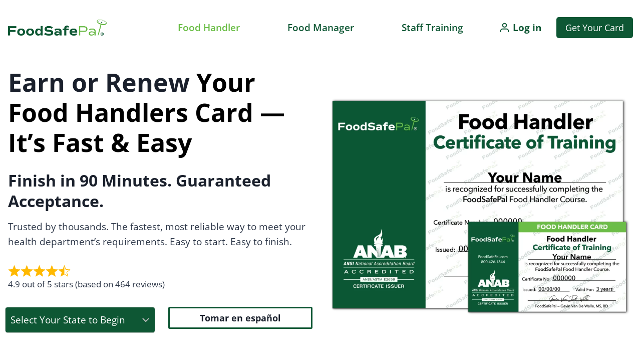

--- FILE ---
content_type: text/html; charset=UTF-8
request_url: https://foodsafepal.com/food-handler-card/
body_size: 41141
content:
<!doctype html>
<html lang="en-US" prefix="og: https://ogp.me/ns#" class="no-js" itemtype="https://schema.org/WebPage" itemscope>
<head>
	<meta charset="UTF-8">
	<meta name="viewport" content="width=device-width, initial-scale=1, minimum-scale=1">
	
<!-- Search Engine Optimization by Rank Math PRO - https://rankmath.com/ -->
<title>Food Handlers Card: Get or Renew Online in 90 Minutes &ndash; FoodSafePal®</title>
<meta name="description" content="Easily earn or renew your food handler card and certificate online in 90 minutes. 100% valid and health department approved. Select your state to get started!"/>
<meta name="robots" content="follow, index, max-snippet:-1, max-video-preview:-1, max-image-preview:large"/>
<link rel="canonical" href="https://foodsafepal.com/food-handler-card/" />
<meta property="og:locale" content="en_US" />
<meta property="og:type" content="article" />
<meta property="og:title" content="Food Handlers Card: Get or Renew Online in 90 Minutes &ndash; FoodSafePal®" />
<meta property="og:description" content="Easily earn or renew your food handler card and certificate online in 90 minutes. 100% valid and health department approved. Select your state to get started!" />
<meta property="og:url" content="https://foodsafepal.com/food-handler-card/" />
<meta property="og:site_name" content="FoodSafePal®" />
<meta property="article:publisher" content="https://www.facebook.com/foodsafepal/" />
<meta property="article:author" content="https://www.facebook.com/foodsafepal/" />
<meta property="og:updated_time" content="2026-01-09T20:29:18-06:00" />
<meta property="og:image" content="https://foodsafepal.com/wp-content/uploads/2025/05/Holding-card-horizontal-Green.png" />
<meta property="og:image:secure_url" content="https://foodsafepal.com/wp-content/uploads/2025/05/Holding-card-horizontal-Green.png" />
<meta property="og:image:width" content="1200" />
<meta property="og:image:height" content="1200" />
<meta property="og:image:alt" content="Official food handler card and certificate from FoodSafePal" />
<meta property="og:image:type" content="image/png" />
<meta property="og:video" content="https://www.youtube.com/embed/OX0oG0cB-DM?si=4U3f3Yxjh_meq5OV" />
<meta property="video:duration" content="70" />
<meta property="og:video" content="https://www.youtube.com/embed/OX0oG0cB-DM" />
<meta property="video:duration" content="70" />
<meta property="ya:ovs:upload_date" content="2023-04-26T08:28:28-07:00" />
<meta property="ya:ovs:allow_embed" content="true" />
<meta name="twitter:card" content="summary_large_image" />
<meta name="twitter:title" content="Food Handlers Card: Get or Renew Online in 90 Minutes &ndash; FoodSafePal®" />
<meta name="twitter:description" content="Easily earn or renew your food handler card and certificate online in 90 minutes. 100% valid and health department approved. Select your state to get started!" />
<meta name="twitter:image" content="https://foodsafepal.com/wp-content/uploads/2025/05/Holding-card-horizontal-Green.png" />
<meta name="twitter:label1" content="Time to read" />
<meta name="twitter:data1" content="4 minutes" />
<script type="application/ld+json" class="rank-math-schema-pro">{"@context":"https://schema.org","@graph":[{"@type":"Place","@id":"https://foodsafepal.com/#place","address":{"@type":"PostalAddress","streetAddress":"PO Box 210","addressRegion":"South Dakota","postalCode":"57101","addressCountry":"US","addressLocality":"Sioux Falls"}},{"@type":["EducationalOrganization","Organization"],"@id":"https://foodsafepal.com/#organization","name":"FoodSafePal\u00ae","url":"https://foodsafepal.com","sameAs":["https://www.facebook.com/foodsafepal/","https://www.youtube.com/@FoodSafePal","https://www.tiktok.com/@foodsafepal","https://www.linkedin.com/company/foodsafepal"],"email":"info@foodsafepal.com","address":{"@type":"PostalAddress","streetAddress":"PO Box 210","addressRegion":"South Dakota","postalCode":"57101","addressCountry":"US","addressLocality":"Sioux Falls"},"logo":{"@type":"ImageObject","@id":"https://foodsafepal.com/#logo","url":"https://foodsafepal.com/wp-content/uploads/2024/05/foodsafepal-trademark-scaled.webp","contentUrl":"https://foodsafepal.com/wp-content/uploads/2024/05/foodsafepal-trademark-scaled.webp","caption":"FoodSafePal\u00ae","inLanguage":"en-US","width":"2560","height":"416"},"contactPoint":[{"@type":"ContactPoint","telephone":"800-426-1344","contactType":"customer support"}],"description":"Get ANAB-accredited food handler and manager certification online with FoodSafePal. Expert-led by registered dietitians and other food safety experts, our trainings are fast, easy, and nationally accepted by health departments. Start today!","legalName":"FoodSafePal","location":{"@id":"https://foodsafepal.com/#place"}},{"@type":"WebSite","@id":"https://foodsafepal.com/#website","url":"https://foodsafepal.com","name":"FoodSafePal\u00ae","publisher":{"@id":"https://foodsafepal.com/#organization"},"inLanguage":"en-US"},{"@type":"ImageObject","@id":"https://foodsafepal.com/wp-content/uploads/2025/05/Holding-card-horizontal-Green.png","url":"https://foodsafepal.com/wp-content/uploads/2025/05/Holding-card-horizontal-Green.png","width":"1200","height":"1200","caption":"Official food handler card and certificate from FoodSafePal","inLanguage":"en-US"},{"@type":"BreadcrumbList","@id":"https://foodsafepal.com/food-handler-card/#breadcrumb","itemListElement":[{"@type":"ListItem","position":"1","item":{"@id":"https://foodsafepal.com","name":"Home"}},{"@type":"ListItem","position":"2","item":{"@id":"https://foodsafepal.com/food-handler-card/","name":"Food Handlers Card"}}]},{"@type":"WebPage","@id":"https://foodsafepal.com/food-handler-card/#webpage","url":"https://foodsafepal.com/food-handler-card/","name":"Food Handlers Card: Get or Renew Online in 90 Minutes &ndash; FoodSafePal\u00ae","datePublished":"2022-09-10T01:43:13-05:00","dateModified":"2026-01-09T20:29:18-06:00","isPartOf":{"@id":"https://foodsafepal.com/#website"},"primaryImageOfPage":{"@id":"https://foodsafepal.com/wp-content/uploads/2025/05/Holding-card-horizontal-Green.png"},"inLanguage":"en-US","breadcrumb":{"@id":"https://foodsafepal.com/food-handler-card/#breadcrumb"}},{"@type":"CreativeWorkSeries","name":"FoodSafePal Food Handler Card Training","description":"National ANAB-accredited food handler training and certification. Select your state to begin.","url":"https://foodsafepal.com/food-handler-card/","aggregateRating":{"@type":"AggregateRating","ratingValue":"4.9","reviewCount":"464","bestRating":"5","worstRating":"0"},"mainEntity":{"@type":"ItemList","name":"Food Handler Card Training by State","numberOfItems":"50","itemListElement":[{"@type":"ListItem","position":"1","item":{"@type":"Course","name":"Alabama Food Handlers Card","description":"ANAB-accredited Alabama food handler training. Finish in 90 minutes. Certificate issued instantly.","url":"https://foodsafepal.com/food-handler-card/alabama/","provider":{"@type":"Organization","name":"FoodSafePal","sameAs":"https://foodsafepal.com"}}},{"@type":"ListItem","position":"2","item":{"@type":"Course","name":"Alaska Food Handlers Card","description":"Official Alaska food handler training. Fast, online, and valid statewide. Issued by FoodSafePal.","url":"https://foodsafepal.com/food-handler-card/alaska/","provider":{"@type":"Organization","name":"FoodSafePal","sameAs":"https://foodsafepal.com"}}},{"@type":"ListItem","position":"3","item":{"@type":"Course","name":"Arizona Food Handlers Card","description":"ANSI-accredited Arizona food handler card training. Accepted by all AZ counties. Get your card in 90 minutes.","url":"https://foodsafepal.com/food-handler-card/arizona/","provider":{"@type":"Organization","name":"FoodSafePal","sameAs":"https://foodsafepal.com"}}},{"@type":"ListItem","position":"4","item":{"@type":"Course","name":"Arkansas Food Handlers Card","description":"Arkansas food handler card online. Includes training videos and instant certificate. ANAB-accredited.","url":"https://foodsafepal.com/food-handler-card/arkansas/","provider":{"@type":"Organization","name":"FoodSafePal","sameAs":"https://foodsafepal.com"}}},{"@type":"ListItem","position":"5","item":{"@type":"Course","name":"California Food Handlers Card","description":"California food handlers card training. Fully compliant with CA law. Fast, easy, and issued instantly.","url":"https://foodsafepal.com/food-handler-card/california/","provider":{"@type":"Organization","name":"FoodSafePal","sameAs":"https://foodsafepal.com"}}},{"@type":"ListItem","position":"6","item":{"@type":"Course","name":"Colorado Food Handlers Card","description":"Get your Colorado food handler card online. Valid statewide and ANAB-accredited. 100% online.","url":"https://foodsafepal.com/food-handler-card/colorado/","provider":{"@type":"Organization","name":"FoodSafePal","sameAs":"https://foodsafepal.com"}}},{"@type":"ListItem","position":"7","item":{"@type":"Course","name":"Connecticut Food Handlers Card","description":"Connecticut food handler training and certification. ANAB-accredited and valid for all CT health departments.","url":"https://foodsafepal.com/food-handler-card/connecticut/","provider":{"@type":"Organization","name":"FoodSafePal","sameAs":"https://foodsafepal.com"}}},{"@type":"ListItem","position":"8","item":{"@type":"Course","name":"Delaware Food Handlers Card","description":"Fast Delaware food handlers card training. Certificate issued instantly upon completion. Accepted statewide.","url":"https://foodsafepal.com/food-handler-card/delaware/","provider":{"@type":"Organization","name":"FoodSafePal","sameAs":"https://foodsafepal.com"}}},{"@type":"ListItem","position":"9","item":{"@type":"Course","name":"Florida Food Handlers Card","description":"Florida food handlers card online. Meets state requirements. Fast, easy, and valid for 3 years.","url":"https://foodsafepal.com/food-handler-card/florida/","provider":{"@type":"Organization","name":"FoodSafePal","sameAs":"https://foodsafepal.com"}}},{"@type":"ListItem","position":"10","item":{"@type":"Course","name":"Georgia Food Handlers Card","description":"Georgia food handlers certificate training. ANAB-accredited and accepted by all Georgia health departments.","url":"https://foodsafepal.com/food-handler-card/georgia/","provider":{"@type":"Organization","name":"FoodSafePal","sameAs":"https://foodsafepal.com"}}},{"@type":"ListItem","position":"11","item":{"@type":"Course","name":"Hawaii Food Handlers Card","description":"Hawaii food handler training. Fast online course with instant certificate. ANAB-accredited.","url":"https://foodsafepal.com/food-handler-card/hawaii/","provider":{"@type":"Organization","name":"FoodSafePal","sameAs":"https://foodsafepal.com"}}},{"@type":"ListItem","position":"12","item":{"@type":"Course","name":"Idaho Food Handlers Card","description":"Get your Idaho food handler card online. Valid statewide and issued instantly by FoodSafePal.","url":"https://foodsafepal.com/food-handler-card/idaho/","provider":{"@type":"Organization","name":"FoodSafePal","sameAs":"https://foodsafepal.com"}}},{"@type":"ListItem","position":"13","item":{"@type":"Course","name":"Illinois Food Handlers Card","description":"Illinois food handler card training. Fully compliant with the IL Food Handling Regulation Enforcement Act.","url":"https://foodsafepal.com/food-handler-card/illinois/","provider":{"@type":"Organization","name":"FoodSafePal","sameAs":"https://foodsafepal.com"}}},{"@type":"ListItem","position":"14","item":{"@type":"Course","name":"Indiana Food Handlers Card","description":"Indiana food handler card training. Fast, online, and valid statewide. Issued instantly upon completion.","url":"https://foodsafepal.com/food-handler-card/indiana/","provider":{"@type":"Organization","name":"FoodSafePal","sameAs":"https://foodsafepal.com"}}},{"@type":"ListItem","position":"15","item":{"@type":"Course","name":"Iowa Food Handlers Card","description":"Iowa food handler training online. ANAB-accredited and valid statewide. Finish in 90 minutes.","url":"https://foodsafepal.com/food-handler-card/iowa/","provider":{"@type":"Organization","name":"FoodSafePal","sameAs":"https://foodsafepal.com"}}},{"@type":"ListItem","position":"16","item":{"@type":"Course","name":"Kansas Food Handlers Card","description":"Kansas food handlers card. Expert-led training that is fast and easy. Instant certificate download.","url":"https://foodsafepal.com/food-handler-card/kansas/","provider":{"@type":"Organization","name":"FoodSafePal","sameAs":"https://foodsafepal.com"}}},{"@type":"ListItem","position":"17","item":{"@type":"Course","name":"Kentucky Food Handlers Card","description":"Kentucky food handler card. ANAB-accredited and accepted by health departments statewide.","url":"https://foodsafepal.com/food-handler-card/kentucky/","provider":{"@type":"Organization","name":"FoodSafePal","sameAs":"https://foodsafepal.com"}}},{"@type":"ListItem","position":"18","item":{"@type":"Course","name":"Louisiana Food Handlers Card","description":"Louisiana food handler card training. Fast, 100% online, and issued instantly by FoodSafePal.","url":"https://foodsafepal.com/food-handler-card/louisiana/","provider":{"@type":"Organization","name":"FoodSafePal","sameAs":"https://foodsafepal.com"}}},{"@type":"ListItem","position":"19","item":{"@type":"Course","name":"Maine Food Handlers Card","description":"Get your Maine food handler card online. Fast, online training with instant certification.","url":"https://foodsafepal.com/food-handler-card/maine/","provider":{"@type":"Organization","name":"FoodSafePal","sameAs":"https://foodsafepal.com"}}},{"@type":"ListItem","position":"20","item":{"@type":"Course","name":"Maryland Food Handlers Card","description":"Maryland food handlers card training. ANAB-accredited and valid for all MD counties.","url":"https://foodsafepal.com/food-handler-card/maryland/","provider":{"@type":"Organization","name":"FoodSafePal","sameAs":"https://foodsafepal.com"}}},{"@type":"ListItem","position":"21","item":{"@type":"Course","name":"Massachusetts Food Handlers Card","description":"Massachusetts food handler card. Official online training. Fast and easy statewide certification.","url":"https://foodsafepal.com/food-handler-card/massachusetts/","provider":{"@type":"Organization","name":"FoodSafePal","sameAs":"https://foodsafepal.com"}}},{"@type":"ListItem","position":"22","item":{"@type":"Course","name":"Michigan Food Handlers Card","description":"Michigan food handler training online. ANAB-accredited and valid for all MI counties.","url":"https://foodsafepal.com/food-handler-card/michigan/","provider":{"@type":"Organization","name":"FoodSafePal","sameAs":"https://foodsafepal.com"}}},{"@type":"ListItem","position":"23","item":{"@type":"Course","name":"Minnesota Food Handlers Card","description":"Get your Minnesota food handler card online. Fast, 100% online, and issued instantly.","url":"https://foodsafepal.com/food-handler-card/minnesota/","provider":{"@type":"Organization","name":"FoodSafePal","sameAs":"https://foodsafepal.com"}}},{"@type":"ListItem","position":"24","item":{"@type":"Course","name":"Mississippi Food Handlers Card","description":"Mississippi food handler card training. ANAB-accredited and valid statewide. Fast and easy.","url":"https://foodsafepal.com/food-handler-card/mississippi/","provider":{"@type":"Organization","name":"FoodSafePal","sameAs":"https://foodsafepal.com"}}},{"@type":"ListItem","position":"25","item":{"@type":"Course","name":"Missouri Food Handlers Card","description":"Missouri food handler card online training. Valid for all Missouri health departments.","url":"https://foodsafepal.com/food-handler-card/missouri/","provider":{"@type":"Organization","name":"FoodSafePal","sameAs":"https://foodsafepal.com"}}},{"@type":"ListItem","position":"26","item":{"@type":"Course","name":"Montana Food Handlers Card","description":"Montana food handler card training. Fast, 100% online, and issued instantly by FoodSafePal.","url":"https://foodsafepal.com/food-handler-card/montana/","provider":{"@type":"Organization","name":"FoodSafePal","sameAs":"https://foodsafepal.com"}}},{"@type":"ListItem","position":"27","item":{"@type":"Course","name":"Nebraska Food Handlers Card","description":"Nebraska food handler card online. Fast, online training that meets state requirements.","url":"https://foodsafepal.com/food-handler-card/nebraska/","provider":{"@type":"Organization","name":"FoodSafePal","sameAs":"https://foodsafepal.com"}}},{"@type":"ListItem","position":"28","item":{"@type":"Course","name":"Nevada Food Handlers Card","description":"Nevada food handlers training. ANAB-accredited and valid for all NV health districts.","url":"https://foodsafepal.com/food-handler-card/nevada/","provider":{"@type":"Organization","name":"FoodSafePal","sameAs":"https://foodsafepal.com"}}},{"@type":"ListItem","position":"29","item":{"@type":"Course","name":"New Hampshire Food Handlers Card","description":"Get your New Hampshire food handler card online. Valid statewide. Finish in 90 minutes.","url":"https://foodsafepal.com/food-handler-card/new-hampshire/","provider":{"@type":"Organization","name":"FoodSafePal","sameAs":"https://foodsafepal.com"}}},{"@type":"ListItem","position":"30","item":{"@type":"Course","name":"New Jersey Food Handlers Card","description":"New Jersey food handler card online. Fast, easy, and issued instantly. ANAB-accredited.","url":"https://foodsafepal.com/food-handler-card/new-jersey/","provider":{"@type":"Organization","name":"FoodSafePal","sameAs":"https://foodsafepal.com"}}},{"@type":"ListItem","position":"31","item":{"@type":"Course","name":"New Mexico Food Handlers Card","description":"New Mexico food handler card training. ANAB-accredited and valid for all NM counties.","url":"https://foodsafepal.com/food-handler-card/new-mexico/","provider":{"@type":"Organization","name":"FoodSafePal","sameAs":"https://foodsafepal.com"}}},{"@type":"ListItem","position":"32","item":{"@type":"Course","name":"New York Food Handlers Card","description":"New York food handler card training. Fast, 100% online, and valid statewide.","url":"https://foodsafepal.com/food-handler-card/new-york/","provider":{"@type":"Organization","name":"FoodSafePal","sameAs":"https://foodsafepal.com"}}},{"@type":"ListItem","position":"33","item":{"@type":"Course","name":"North Carolina Food Handlers Card","description":"North Carolina food handler training. ANAB-accredited and accepted statewide.","url":"https://foodsafepal.com/food-handler-card/north-carolina/","provider":{"@type":"Organization","name":"FoodSafePal","sameAs":"https://foodsafepal.com"}}},{"@type":"ListItem","position":"34","item":{"@type":"Course","name":"North Dakota Food Handlers Card","description":"Get your North Dakota food handler card online. Fast and easy statewide certification.","url":"https://foodsafepal.com/food-handler-card/north-dakota/","provider":{"@type":"Organization","name":"FoodSafePal","sameAs":"https://foodsafepal.com"}}},{"@type":"ListItem","position":"35","item":{"@type":"Course","name":"Ohio Food Handlers Card","description":"Ohio food handler card training. ANAB-accredited and accepted by all Ohio health departments.","url":"https://foodsafepal.com/food-handler-card/ohio/","provider":{"@type":"Organization","name":"FoodSafePal","sameAs":"https://foodsafepal.com"}}},{"@type":"ListItem","position":"36","item":{"@type":"Course","name":"Oklahoma Food Handlers Card","description":"Oklahoma food handlers card. Fast, online training. Certificate issued instantly.","url":"https://foodsafepal.com/food-handler-card/oklahoma/","provider":{"@type":"Organization","name":"FoodSafePal","sameAs":"https://foodsafepal.com"}}},{"@type":"ListItem","position":"37","item":{"@type":"Course","name":"Oregon Food Handlers Card","description":"Oregon food handler card training. Meets state requirements. Certificate issued instantly.","url":"https://foodsafepal.com/food-handler-card/oregon/","provider":{"@type":"Organization","name":"FoodSafePal","sameAs":"https://foodsafepal.com"}}},{"@type":"ListItem","position":"38","item":{"@type":"Course","name":"Pennsylvania Food Handlers Card","description":"Pennsylvania food handlers card online. ANAB-accredited and valid statewide.","url":"https://foodsafepal.com/food-handler-card/pennsylvania/","provider":{"@type":"Organization","name":"FoodSafePal","sameAs":"https://foodsafepal.com"}}},{"@type":"ListItem","position":"39","item":{"@type":"Course","name":"Rhode Island Food Handlers Card","description":"Rhode Island food handler training. Fast, 100% online, and valid statewide.","url":"https://foodsafepal.com/food-handler-card/rhode-island/","provider":{"@type":"Organization","name":"FoodSafePal","sameAs":"https://foodsafepal.com"}}},{"@type":"ListItem","position":"40","item":{"@type":"Course","name":"South Carolina Food Handlers Card","description":"South Carolina food handlers card. ANAB-accredited and accepted statewide.","url":"https://foodsafepal.com/food-handler-card/south-carolina/","provider":{"@type":"Organization","name":"FoodSafePal","sameAs":"https://foodsafepal.com"}}},{"@type":"ListItem","position":"41","item":{"@type":"Course","name":"South Dakota Food Handlers Card","description":"Get your South Dakota food handler card online. Fast, easy, and valid statewide.","url":"https://foodsafepal.com/food-handler-card/south-dakota/","provider":{"@type":"Organization","name":"FoodSafePal","sameAs":"https://foodsafepal.com"}}},{"@type":"ListItem","position":"42","item":{"@type":"Course","name":"Tennessee Food Handlers Card","description":"Tennessee food handler card training. ANAB-accredited and accepted by all TN counties.","url":"https://foodsafepal.com/food-handler-card/tennessee/","provider":{"@type":"Organization","name":"FoodSafePal","sameAs":"https://foodsafepal.com"}}},{"@type":"ListItem","position":"43","item":{"@type":"Course","name":"Texas Food Handlers Card","description":"Texas food handlers card training. Fully compliant with state law. Fast and easy.","url":"https://foodsafepal.com/food-handler-card/texas/","provider":{"@type":"Organization","name":"FoodSafePal","sameAs":"https://foodsafepal.com"}}},{"@type":"ListItem","position":"44","item":{"@type":"Course","name":"Utah Food Handlers Card","description":"Utah food handlers card. Official online training. Valid statewide and ANAB-accredited.","url":"https://foodsafepal.com/food-handler-card/utah/","provider":{"@type":"Organization","name":"FoodSafePal","sameAs":"https://foodsafepal.com"}}},{"@type":"ListItem","position":"45","item":{"@type":"Course","name":"Vermont Food Handlers Card","description":"Vermont food handler card online. Fast and easy statewide certification.","url":"https://foodsafepal.com/food-handler-card/vermont/","provider":{"@type":"Organization","name":"FoodSafePal","sameAs":"https://foodsafepal.com"}}},{"@type":"ListItem","position":"46","item":{"@type":"Course","name":"Virginia Food Handlers Card","description":"Virginia food handler card training. ANAB-accredited and accepted statewide.","url":"https://foodsafepal.com/food-handler-card/virginia/","provider":{"@type":"Organization","name":"FoodSafePal","sameAs":"https://foodsafepal.com"}}},{"@type":"ListItem","position":"47","item":{"@type":"Course","name":"Washington Food Handlers Card","description":"Washington food handlers card training. Certificate issued instantly. Fast and easy.","url":"https://foodsafepal.com/food-handler-card/washington/","provider":{"@type":"Organization","name":"FoodSafePal","sameAs":"https://foodsafepal.com"}}},{"@type":"ListItem","position":"48","item":{"@type":"Course","name":"West Virginia Food Handlers Card","description":"West Virginia food handler card. ANAB-accredited and valid statewide.","url":"https://foodsafepal.com/food-handler-card/west-virginia/","provider":{"@type":"Organization","name":"FoodSafePal","sameAs":"https://foodsafepal.com"}}},{"@type":"ListItem","position":"49","item":{"@type":"Course","name":"Wisconsin Food Handlers Card","description":"Wisconsin food handlers card training. Fast, 100% online, and valid statewide.","url":"https://foodsafepal.com/food-handler-card/wisconsin/","provider":{"@type":"Organization","name":"FoodSafePal","sameAs":"https://foodsafepal.com"}}},{"@type":"ListItem","position":"50","item":{"@type":"Course","name":"Wyoming Food Handlers Card","description":"Get your Wyoming food handler card online. Fast, online training with instant certification.","url":"https://foodsafepal.com/food-handler-card/wyoming/","provider":{"@type":"Organization","name":"FoodSafePal","sameAs":"https://foodsafepal.com"}}}]}},{"@type":"VideoObject","embedUrl":"https://www.youtube.com/embed/OX0oG0cB-DM?si=4U3f3Yxjh_meq5OV","name":"Earn Your Food Handler Card with FoodSafePal","description":"Earn your food handlers card in just 90 minutes here: https://foodsafepal.com/food-handler-card/?utm_source=youtube&amp;utm_medium=video&amp;utm_campaign=english_han...","uploadDate":"2023-04-26T08:28:28-07:00","duration":"PT1M10S","thumbnailUrl":"https://foodsafepal.com/wp-content/uploads/2025/05/Holding-card-horizontal-Green.png","hasPart":[],"width":"1280","height":"720","isFamilyFriendly":"True","@id":"https://foodsafepal.com/food-handler-card/#schema-1067006","isPartOf":{"@id":"https://foodsafepal.com/food-handler-card/#webpage"},"publisher":{"@id":"https://foodsafepal.com/#organization"},"inLanguage":"en-US","aggregateRating":{"@type":"AggregateRating","ratingValue":"4.9","reviewCount":"464","bestRating":"5","worstRating":"0"}},{"@type":"VideoObject","name":"Earn Your Food Handler Card with FoodSafePal","description":"Earn your food handlers card in just 90 minutes here: https://foodsafepal.com/food-handler-card/?utm_source=youtube&amp;utm_medium=video&amp;utm_campaign=english_han...","uploadDate":"2023-04-26T08:28:28-07:00","thumbnailUrl":"https://foodsafepal.com/wp-content/uploads/2025/05/Holding-card-horizontal-Green.png","embedUrl":"https://www.youtube.com/embed/OX0oG0cB-DM","duration":"PT1M10S","width":"1280","height":"720","isFamilyFriendly":"True","@id":"https://foodsafepal.com/food-handler-card/#schema-1067011","isPartOf":{"@id":"https://foodsafepal.com/food-handler-card/#webpage"},"publisher":{"@id":"https://foodsafepal.com/#organization"},"inLanguage":"en-US","aggregateRating":{"@type":"AggregateRating","ratingValue":"4.9","reviewCount":"464","bestRating":"5","worstRating":"0"}}]}</script>
<!-- /Rank Math WordPress SEO plugin -->

<link rel='dns-prefetch' href='//js.stripe.com' />
<link rel='dns-prefetch' href='//www.googletagmanager.com' />
<link rel="alternate" type="application/rss+xml" title="FoodSafePal® &raquo; Feed" href="https://foodsafepal.com/feed/" />
<link rel="alternate" type="application/rss+xml" title="FoodSafePal® &raquo; Comments Feed" href="https://foodsafepal.com/comments/feed/" />
			<script>document.documentElement.classList.remove( 'no-js' );</script>
			<link rel="alternate" title="oEmbed (JSON)" type="application/json+oembed" href="https://foodsafepal.com/wp-json/oembed/1.0/embed?url=https%3A%2F%2Ffoodsafepal.com%2Ffood-handler-card%2F" />
<link rel="alternate" title="oEmbed (XML)" type="text/xml+oembed" href="https://foodsafepal.com/wp-json/oembed/1.0/embed?url=https%3A%2F%2Ffoodsafepal.com%2Ffood-handler-card%2F&#038;format=xml" />
<style id='wp-img-auto-sizes-contain-inline-css'>
img:is([sizes=auto i],[sizes^="auto," i]){contain-intrinsic-size:3000px 1500px}
/*# sourceURL=wp-img-auto-sizes-contain-inline-css */
</style>
<link rel='stylesheet' id='grassblade-css' href='https://foodsafepal.com/wp-content/plugins/grassblade/css/styles.css?ver=6.2.13' media='all' />
<link rel='stylesheet' id='grassblade-frontend-css' href='https://foodsafepal.com/wp-content/plugins/grassblade/css/frontend-styles.css?ver=6.2.13' media='all' />
<style id='wp-emoji-styles-inline-css'>

	img.wp-smiley, img.emoji {
		display: inline !important;
		border: none !important;
		box-shadow: none !important;
		height: 1em !important;
		width: 1em !important;
		margin: 0 0.07em !important;
		vertical-align: -0.1em !important;
		background: none !important;
		padding: 0 !important;
	}
/*# sourceURL=wp-emoji-styles-inline-css */
</style>
<style id='wp-block-library-inline-css'>
:root{--wp-block-synced-color:#7a00df;--wp-block-synced-color--rgb:122,0,223;--wp-bound-block-color:var(--wp-block-synced-color);--wp-editor-canvas-background:#ddd;--wp-admin-theme-color:#007cba;--wp-admin-theme-color--rgb:0,124,186;--wp-admin-theme-color-darker-10:#006ba1;--wp-admin-theme-color-darker-10--rgb:0,107,160.5;--wp-admin-theme-color-darker-20:#005a87;--wp-admin-theme-color-darker-20--rgb:0,90,135;--wp-admin-border-width-focus:2px}@media (min-resolution:192dpi){:root{--wp-admin-border-width-focus:1.5px}}.wp-element-button{cursor:pointer}:root .has-very-light-gray-background-color{background-color:#eee}:root .has-very-dark-gray-background-color{background-color:#313131}:root .has-very-light-gray-color{color:#eee}:root .has-very-dark-gray-color{color:#313131}:root .has-vivid-green-cyan-to-vivid-cyan-blue-gradient-background{background:linear-gradient(135deg,#00d084,#0693e3)}:root .has-purple-crush-gradient-background{background:linear-gradient(135deg,#34e2e4,#4721fb 50%,#ab1dfe)}:root .has-hazy-dawn-gradient-background{background:linear-gradient(135deg,#faaca8,#dad0ec)}:root .has-subdued-olive-gradient-background{background:linear-gradient(135deg,#fafae1,#67a671)}:root .has-atomic-cream-gradient-background{background:linear-gradient(135deg,#fdd79a,#004a59)}:root .has-nightshade-gradient-background{background:linear-gradient(135deg,#330968,#31cdcf)}:root .has-midnight-gradient-background{background:linear-gradient(135deg,#020381,#2874fc)}:root{--wp--preset--font-size--normal:16px;--wp--preset--font-size--huge:42px}.has-regular-font-size{font-size:1em}.has-larger-font-size{font-size:2.625em}.has-normal-font-size{font-size:var(--wp--preset--font-size--normal)}.has-huge-font-size{font-size:var(--wp--preset--font-size--huge)}.has-text-align-center{text-align:center}.has-text-align-left{text-align:left}.has-text-align-right{text-align:right}.has-fit-text{white-space:nowrap!important}#end-resizable-editor-section{display:none}.aligncenter{clear:both}.items-justified-left{justify-content:flex-start}.items-justified-center{justify-content:center}.items-justified-right{justify-content:flex-end}.items-justified-space-between{justify-content:space-between}.screen-reader-text{border:0;clip-path:inset(50%);height:1px;margin:-1px;overflow:hidden;padding:0;position:absolute;width:1px;word-wrap:normal!important}.screen-reader-text:focus{background-color:#ddd;clip-path:none;color:#444;display:block;font-size:1em;height:auto;left:5px;line-height:normal;padding:15px 23px 14px;text-decoration:none;top:5px;width:auto;z-index:100000}html :where(.has-border-color){border-style:solid}html :where([style*=border-top-color]){border-top-style:solid}html :where([style*=border-right-color]){border-right-style:solid}html :where([style*=border-bottom-color]){border-bottom-style:solid}html :where([style*=border-left-color]){border-left-style:solid}html :where([style*=border-width]){border-style:solid}html :where([style*=border-top-width]){border-top-style:solid}html :where([style*=border-right-width]){border-right-style:solid}html :where([style*=border-bottom-width]){border-bottom-style:solid}html :where([style*=border-left-width]){border-left-style:solid}html :where(img[class*=wp-image-]){height:auto;max-width:100%}:where(figure){margin:0 0 1em}html :where(.is-position-sticky){--wp-admin--admin-bar--position-offset:var(--wp-admin--admin-bar--height,0px)}@media screen and (max-width:600px){html :where(.is-position-sticky){--wp-admin--admin-bar--position-offset:0px}}

/*# sourceURL=wp-block-library-inline-css */
</style><style id='wp-block-image-inline-css'>
.wp-block-image>a,.wp-block-image>figure>a{display:inline-block}.wp-block-image img{box-sizing:border-box;height:auto;max-width:100%;vertical-align:bottom}@media not (prefers-reduced-motion){.wp-block-image img.hide{visibility:hidden}.wp-block-image img.show{animation:show-content-image .4s}}.wp-block-image[style*=border-radius] img,.wp-block-image[style*=border-radius]>a{border-radius:inherit}.wp-block-image.has-custom-border img{box-sizing:border-box}.wp-block-image.aligncenter{text-align:center}.wp-block-image.alignfull>a,.wp-block-image.alignwide>a{width:100%}.wp-block-image.alignfull img,.wp-block-image.alignwide img{height:auto;width:100%}.wp-block-image .aligncenter,.wp-block-image .alignleft,.wp-block-image .alignright,.wp-block-image.aligncenter,.wp-block-image.alignleft,.wp-block-image.alignright{display:table}.wp-block-image .aligncenter>figcaption,.wp-block-image .alignleft>figcaption,.wp-block-image .alignright>figcaption,.wp-block-image.aligncenter>figcaption,.wp-block-image.alignleft>figcaption,.wp-block-image.alignright>figcaption{caption-side:bottom;display:table-caption}.wp-block-image .alignleft{float:left;margin:.5em 1em .5em 0}.wp-block-image .alignright{float:right;margin:.5em 0 .5em 1em}.wp-block-image .aligncenter{margin-left:auto;margin-right:auto}.wp-block-image :where(figcaption){margin-bottom:1em;margin-top:.5em}.wp-block-image.is-style-circle-mask img{border-radius:9999px}@supports ((-webkit-mask-image:none) or (mask-image:none)) or (-webkit-mask-image:none){.wp-block-image.is-style-circle-mask img{border-radius:0;-webkit-mask-image:url('data:image/svg+xml;utf8,<svg viewBox="0 0 100 100" xmlns="http://www.w3.org/2000/svg"><circle cx="50" cy="50" r="50"/></svg>');mask-image:url('data:image/svg+xml;utf8,<svg viewBox="0 0 100 100" xmlns="http://www.w3.org/2000/svg"><circle cx="50" cy="50" r="50"/></svg>');mask-mode:alpha;-webkit-mask-position:center;mask-position:center;-webkit-mask-repeat:no-repeat;mask-repeat:no-repeat;-webkit-mask-size:contain;mask-size:contain}}:root :where(.wp-block-image.is-style-rounded img,.wp-block-image .is-style-rounded img){border-radius:9999px}.wp-block-image figure{margin:0}.wp-lightbox-container{display:flex;flex-direction:column;position:relative}.wp-lightbox-container img{cursor:zoom-in}.wp-lightbox-container img:hover+button{opacity:1}.wp-lightbox-container button{align-items:center;backdrop-filter:blur(16px) saturate(180%);background-color:#5a5a5a40;border:none;border-radius:4px;cursor:zoom-in;display:flex;height:20px;justify-content:center;opacity:0;padding:0;position:absolute;right:16px;text-align:center;top:16px;width:20px;z-index:100}@media not (prefers-reduced-motion){.wp-lightbox-container button{transition:opacity .2s ease}}.wp-lightbox-container button:focus-visible{outline:3px auto #5a5a5a40;outline:3px auto -webkit-focus-ring-color;outline-offset:3px}.wp-lightbox-container button:hover{cursor:pointer;opacity:1}.wp-lightbox-container button:focus{opacity:1}.wp-lightbox-container button:focus,.wp-lightbox-container button:hover,.wp-lightbox-container button:not(:hover):not(:active):not(.has-background){background-color:#5a5a5a40;border:none}.wp-lightbox-overlay{box-sizing:border-box;cursor:zoom-out;height:100vh;left:0;overflow:hidden;position:fixed;top:0;visibility:hidden;width:100%;z-index:100000}.wp-lightbox-overlay .close-button{align-items:center;cursor:pointer;display:flex;justify-content:center;min-height:40px;min-width:40px;padding:0;position:absolute;right:calc(env(safe-area-inset-right) + 16px);top:calc(env(safe-area-inset-top) + 16px);z-index:5000000}.wp-lightbox-overlay .close-button:focus,.wp-lightbox-overlay .close-button:hover,.wp-lightbox-overlay .close-button:not(:hover):not(:active):not(.has-background){background:none;border:none}.wp-lightbox-overlay .lightbox-image-container{height:var(--wp--lightbox-container-height);left:50%;overflow:hidden;position:absolute;top:50%;transform:translate(-50%,-50%);transform-origin:top left;width:var(--wp--lightbox-container-width);z-index:9999999999}.wp-lightbox-overlay .wp-block-image{align-items:center;box-sizing:border-box;display:flex;height:100%;justify-content:center;margin:0;position:relative;transform-origin:0 0;width:100%;z-index:3000000}.wp-lightbox-overlay .wp-block-image img{height:var(--wp--lightbox-image-height);min-height:var(--wp--lightbox-image-height);min-width:var(--wp--lightbox-image-width);width:var(--wp--lightbox-image-width)}.wp-lightbox-overlay .wp-block-image figcaption{display:none}.wp-lightbox-overlay button{background:none;border:none}.wp-lightbox-overlay .scrim{background-color:#fff;height:100%;opacity:.9;position:absolute;width:100%;z-index:2000000}.wp-lightbox-overlay.active{visibility:visible}@media not (prefers-reduced-motion){.wp-lightbox-overlay.active{animation:turn-on-visibility .25s both}.wp-lightbox-overlay.active img{animation:turn-on-visibility .35s both}.wp-lightbox-overlay.show-closing-animation:not(.active){animation:turn-off-visibility .35s both}.wp-lightbox-overlay.show-closing-animation:not(.active) img{animation:turn-off-visibility .25s both}.wp-lightbox-overlay.zoom.active{animation:none;opacity:1;visibility:visible}.wp-lightbox-overlay.zoom.active .lightbox-image-container{animation:lightbox-zoom-in .4s}.wp-lightbox-overlay.zoom.active .lightbox-image-container img{animation:none}.wp-lightbox-overlay.zoom.active .scrim{animation:turn-on-visibility .4s forwards}.wp-lightbox-overlay.zoom.show-closing-animation:not(.active){animation:none}.wp-lightbox-overlay.zoom.show-closing-animation:not(.active) .lightbox-image-container{animation:lightbox-zoom-out .4s}.wp-lightbox-overlay.zoom.show-closing-animation:not(.active) .lightbox-image-container img{animation:none}.wp-lightbox-overlay.zoom.show-closing-animation:not(.active) .scrim{animation:turn-off-visibility .4s forwards}}@keyframes show-content-image{0%{visibility:hidden}99%{visibility:hidden}to{visibility:visible}}@keyframes turn-on-visibility{0%{opacity:0}to{opacity:1}}@keyframes turn-off-visibility{0%{opacity:1;visibility:visible}99%{opacity:0;visibility:visible}to{opacity:0;visibility:hidden}}@keyframes lightbox-zoom-in{0%{transform:translate(calc((-100vw + var(--wp--lightbox-scrollbar-width))/2 + var(--wp--lightbox-initial-left-position)),calc(-50vh + var(--wp--lightbox-initial-top-position))) scale(var(--wp--lightbox-scale))}to{transform:translate(-50%,-50%) scale(1)}}@keyframes lightbox-zoom-out{0%{transform:translate(-50%,-50%) scale(1);visibility:visible}99%{visibility:visible}to{transform:translate(calc((-100vw + var(--wp--lightbox-scrollbar-width))/2 + var(--wp--lightbox-initial-left-position)),calc(-50vh + var(--wp--lightbox-initial-top-position))) scale(var(--wp--lightbox-scale));visibility:hidden}}
/*# sourceURL=https://foodsafepal.com/wp-includes/blocks/image/style.min.css */
</style>
<style id='wp-block-list-inline-css'>
ol,ul{box-sizing:border-box}:root :where(.wp-block-list.has-background){padding:1.25em 2.375em}
/*# sourceURL=https://foodsafepal.com/wp-includes/blocks/list/style.min.css */
</style>
<style id='wp-block-details-inline-css'>
.wp-block-details{box-sizing:border-box}.wp-block-details summary{cursor:pointer}
/*# sourceURL=https://foodsafepal.com/wp-includes/blocks/details/style.min.css */
</style>
<style id='wp-block-embed-inline-css'>
.wp-block-embed.alignleft,.wp-block-embed.alignright,.wp-block[data-align=left]>[data-type="core/embed"],.wp-block[data-align=right]>[data-type="core/embed"]{max-width:360px;width:100%}.wp-block-embed.alignleft .wp-block-embed__wrapper,.wp-block-embed.alignright .wp-block-embed__wrapper,.wp-block[data-align=left]>[data-type="core/embed"] .wp-block-embed__wrapper,.wp-block[data-align=right]>[data-type="core/embed"] .wp-block-embed__wrapper{min-width:280px}.wp-block-cover .wp-block-embed{min-height:240px;min-width:320px}.wp-block-embed{overflow-wrap:break-word}.wp-block-embed :where(figcaption){margin-bottom:1em;margin-top:.5em}.wp-block-embed iframe{max-width:100%}.wp-block-embed__wrapper{position:relative}.wp-embed-responsive .wp-has-aspect-ratio .wp-block-embed__wrapper:before{content:"";display:block;padding-top:50%}.wp-embed-responsive .wp-has-aspect-ratio iframe{bottom:0;height:100%;left:0;position:absolute;right:0;top:0;width:100%}.wp-embed-responsive .wp-embed-aspect-21-9 .wp-block-embed__wrapper:before{padding-top:42.85%}.wp-embed-responsive .wp-embed-aspect-18-9 .wp-block-embed__wrapper:before{padding-top:50%}.wp-embed-responsive .wp-embed-aspect-16-9 .wp-block-embed__wrapper:before{padding-top:56.25%}.wp-embed-responsive .wp-embed-aspect-4-3 .wp-block-embed__wrapper:before{padding-top:75%}.wp-embed-responsive .wp-embed-aspect-1-1 .wp-block-embed__wrapper:before{padding-top:100%}.wp-embed-responsive .wp-embed-aspect-9-16 .wp-block-embed__wrapper:before{padding-top:177.77%}.wp-embed-responsive .wp-embed-aspect-1-2 .wp-block-embed__wrapper:before{padding-top:200%}
/*# sourceURL=https://foodsafepal.com/wp-includes/blocks/embed/style.min.css */
</style>
<style id='wp-block-group-inline-css'>
.wp-block-group{box-sizing:border-box}:where(.wp-block-group.wp-block-group-is-layout-constrained){position:relative}
/*# sourceURL=https://foodsafepal.com/wp-includes/blocks/group/style.min.css */
</style>
<link rel='stylesheet' id='groundhogg-form-css' href='https://foodsafepal.com/wp-content/plugins/groundhogg/assets/css/frontend/form.css?ver=4.2.10' media='all' />
<style id='global-styles-inline-css'>
:root{--wp--preset--aspect-ratio--square: 1;--wp--preset--aspect-ratio--4-3: 4/3;--wp--preset--aspect-ratio--3-4: 3/4;--wp--preset--aspect-ratio--3-2: 3/2;--wp--preset--aspect-ratio--2-3: 2/3;--wp--preset--aspect-ratio--16-9: 16/9;--wp--preset--aspect-ratio--9-16: 9/16;--wp--preset--color--black: #000000;--wp--preset--color--cyan-bluish-gray: #abb8c3;--wp--preset--color--white: #ffffff;--wp--preset--color--pale-pink: #f78da7;--wp--preset--color--vivid-red: #cf2e2e;--wp--preset--color--luminous-vivid-orange: #ff6900;--wp--preset--color--luminous-vivid-amber: #fcb900;--wp--preset--color--light-green-cyan: #7bdcb5;--wp--preset--color--vivid-green-cyan: #00d084;--wp--preset--color--pale-cyan-blue: #8ed1fc;--wp--preset--color--vivid-cyan-blue: #0693e3;--wp--preset--color--vivid-purple: #9b51e0;--wp--preset--color--theme-palette-1: var(--global-palette1);--wp--preset--color--theme-palette-2: var(--global-palette2);--wp--preset--color--theme-palette-3: var(--global-palette3);--wp--preset--color--theme-palette-4: var(--global-palette4);--wp--preset--color--theme-palette-5: var(--global-palette5);--wp--preset--color--theme-palette-6: var(--global-palette6);--wp--preset--color--theme-palette-7: var(--global-palette7);--wp--preset--color--theme-palette-8: var(--global-palette8);--wp--preset--color--theme-palette-9: var(--global-palette9);--wp--preset--color--theme-palette-10: var(--global-palette10);--wp--preset--color--theme-palette-11: var(--global-palette11);--wp--preset--color--theme-palette-12: var(--global-palette12);--wp--preset--color--theme-palette-13: var(--global-palette13);--wp--preset--color--theme-palette-14: var(--global-palette14);--wp--preset--color--theme-palette-15: var(--global-palette15);--wp--preset--gradient--vivid-cyan-blue-to-vivid-purple: linear-gradient(135deg,rgb(6,147,227) 0%,rgb(155,81,224) 100%);--wp--preset--gradient--light-green-cyan-to-vivid-green-cyan: linear-gradient(135deg,rgb(122,220,180) 0%,rgb(0,208,130) 100%);--wp--preset--gradient--luminous-vivid-amber-to-luminous-vivid-orange: linear-gradient(135deg,rgb(252,185,0) 0%,rgb(255,105,0) 100%);--wp--preset--gradient--luminous-vivid-orange-to-vivid-red: linear-gradient(135deg,rgb(255,105,0) 0%,rgb(207,46,46) 100%);--wp--preset--gradient--very-light-gray-to-cyan-bluish-gray: linear-gradient(135deg,rgb(238,238,238) 0%,rgb(169,184,195) 100%);--wp--preset--gradient--cool-to-warm-spectrum: linear-gradient(135deg,rgb(74,234,220) 0%,rgb(151,120,209) 20%,rgb(207,42,186) 40%,rgb(238,44,130) 60%,rgb(251,105,98) 80%,rgb(254,248,76) 100%);--wp--preset--gradient--blush-light-purple: linear-gradient(135deg,rgb(255,206,236) 0%,rgb(152,150,240) 100%);--wp--preset--gradient--blush-bordeaux: linear-gradient(135deg,rgb(254,205,165) 0%,rgb(254,45,45) 50%,rgb(107,0,62) 100%);--wp--preset--gradient--luminous-dusk: linear-gradient(135deg,rgb(255,203,112) 0%,rgb(199,81,192) 50%,rgb(65,88,208) 100%);--wp--preset--gradient--pale-ocean: linear-gradient(135deg,rgb(255,245,203) 0%,rgb(182,227,212) 50%,rgb(51,167,181) 100%);--wp--preset--gradient--electric-grass: linear-gradient(135deg,rgb(202,248,128) 0%,rgb(113,206,126) 100%);--wp--preset--gradient--midnight: linear-gradient(135deg,rgb(2,3,129) 0%,rgb(40,116,252) 100%);--wp--preset--font-size--small: var(--global-font-size-small);--wp--preset--font-size--medium: var(--global-font-size-medium);--wp--preset--font-size--large: var(--global-font-size-large);--wp--preset--font-size--x-large: 42px;--wp--preset--font-size--larger: var(--global-font-size-larger);--wp--preset--font-size--xxlarge: var(--global-font-size-xxlarge);--wp--preset--spacing--20: 0.44rem;--wp--preset--spacing--30: 0.67rem;--wp--preset--spacing--40: 1rem;--wp--preset--spacing--50: 1.5rem;--wp--preset--spacing--60: 2.25rem;--wp--preset--spacing--70: 3.38rem;--wp--preset--spacing--80: 5.06rem;--wp--preset--shadow--natural: 6px 6px 9px rgba(0, 0, 0, 0.2);--wp--preset--shadow--deep: 12px 12px 50px rgba(0, 0, 0, 0.4);--wp--preset--shadow--sharp: 6px 6px 0px rgba(0, 0, 0, 0.2);--wp--preset--shadow--outlined: 6px 6px 0px -3px rgb(255, 255, 255), 6px 6px rgb(0, 0, 0);--wp--preset--shadow--crisp: 6px 6px 0px rgb(0, 0, 0);}:where(.is-layout-flex){gap: 0.5em;}:where(.is-layout-grid){gap: 0.5em;}body .is-layout-flex{display: flex;}.is-layout-flex{flex-wrap: wrap;align-items: center;}.is-layout-flex > :is(*, div){margin: 0;}body .is-layout-grid{display: grid;}.is-layout-grid > :is(*, div){margin: 0;}:where(.wp-block-columns.is-layout-flex){gap: 2em;}:where(.wp-block-columns.is-layout-grid){gap: 2em;}:where(.wp-block-post-template.is-layout-flex){gap: 1.25em;}:where(.wp-block-post-template.is-layout-grid){gap: 1.25em;}.has-black-color{color: var(--wp--preset--color--black) !important;}.has-cyan-bluish-gray-color{color: var(--wp--preset--color--cyan-bluish-gray) !important;}.has-white-color{color: var(--wp--preset--color--white) !important;}.has-pale-pink-color{color: var(--wp--preset--color--pale-pink) !important;}.has-vivid-red-color{color: var(--wp--preset--color--vivid-red) !important;}.has-luminous-vivid-orange-color{color: var(--wp--preset--color--luminous-vivid-orange) !important;}.has-luminous-vivid-amber-color{color: var(--wp--preset--color--luminous-vivid-amber) !important;}.has-light-green-cyan-color{color: var(--wp--preset--color--light-green-cyan) !important;}.has-vivid-green-cyan-color{color: var(--wp--preset--color--vivid-green-cyan) !important;}.has-pale-cyan-blue-color{color: var(--wp--preset--color--pale-cyan-blue) !important;}.has-vivid-cyan-blue-color{color: var(--wp--preset--color--vivid-cyan-blue) !important;}.has-vivid-purple-color{color: var(--wp--preset--color--vivid-purple) !important;}.has-black-background-color{background-color: var(--wp--preset--color--black) !important;}.has-cyan-bluish-gray-background-color{background-color: var(--wp--preset--color--cyan-bluish-gray) !important;}.has-white-background-color{background-color: var(--wp--preset--color--white) !important;}.has-pale-pink-background-color{background-color: var(--wp--preset--color--pale-pink) !important;}.has-vivid-red-background-color{background-color: var(--wp--preset--color--vivid-red) !important;}.has-luminous-vivid-orange-background-color{background-color: var(--wp--preset--color--luminous-vivid-orange) !important;}.has-luminous-vivid-amber-background-color{background-color: var(--wp--preset--color--luminous-vivid-amber) !important;}.has-light-green-cyan-background-color{background-color: var(--wp--preset--color--light-green-cyan) !important;}.has-vivid-green-cyan-background-color{background-color: var(--wp--preset--color--vivid-green-cyan) !important;}.has-pale-cyan-blue-background-color{background-color: var(--wp--preset--color--pale-cyan-blue) !important;}.has-vivid-cyan-blue-background-color{background-color: var(--wp--preset--color--vivid-cyan-blue) !important;}.has-vivid-purple-background-color{background-color: var(--wp--preset--color--vivid-purple) !important;}.has-black-border-color{border-color: var(--wp--preset--color--black) !important;}.has-cyan-bluish-gray-border-color{border-color: var(--wp--preset--color--cyan-bluish-gray) !important;}.has-white-border-color{border-color: var(--wp--preset--color--white) !important;}.has-pale-pink-border-color{border-color: var(--wp--preset--color--pale-pink) !important;}.has-vivid-red-border-color{border-color: var(--wp--preset--color--vivid-red) !important;}.has-luminous-vivid-orange-border-color{border-color: var(--wp--preset--color--luminous-vivid-orange) !important;}.has-luminous-vivid-amber-border-color{border-color: var(--wp--preset--color--luminous-vivid-amber) !important;}.has-light-green-cyan-border-color{border-color: var(--wp--preset--color--light-green-cyan) !important;}.has-vivid-green-cyan-border-color{border-color: var(--wp--preset--color--vivid-green-cyan) !important;}.has-pale-cyan-blue-border-color{border-color: var(--wp--preset--color--pale-cyan-blue) !important;}.has-vivid-cyan-blue-border-color{border-color: var(--wp--preset--color--vivid-cyan-blue) !important;}.has-vivid-purple-border-color{border-color: var(--wp--preset--color--vivid-purple) !important;}.has-vivid-cyan-blue-to-vivid-purple-gradient-background{background: var(--wp--preset--gradient--vivid-cyan-blue-to-vivid-purple) !important;}.has-light-green-cyan-to-vivid-green-cyan-gradient-background{background: var(--wp--preset--gradient--light-green-cyan-to-vivid-green-cyan) !important;}.has-luminous-vivid-amber-to-luminous-vivid-orange-gradient-background{background: var(--wp--preset--gradient--luminous-vivid-amber-to-luminous-vivid-orange) !important;}.has-luminous-vivid-orange-to-vivid-red-gradient-background{background: var(--wp--preset--gradient--luminous-vivid-orange-to-vivid-red) !important;}.has-very-light-gray-to-cyan-bluish-gray-gradient-background{background: var(--wp--preset--gradient--very-light-gray-to-cyan-bluish-gray) !important;}.has-cool-to-warm-spectrum-gradient-background{background: var(--wp--preset--gradient--cool-to-warm-spectrum) !important;}.has-blush-light-purple-gradient-background{background: var(--wp--preset--gradient--blush-light-purple) !important;}.has-blush-bordeaux-gradient-background{background: var(--wp--preset--gradient--blush-bordeaux) !important;}.has-luminous-dusk-gradient-background{background: var(--wp--preset--gradient--luminous-dusk) !important;}.has-pale-ocean-gradient-background{background: var(--wp--preset--gradient--pale-ocean) !important;}.has-electric-grass-gradient-background{background: var(--wp--preset--gradient--electric-grass) !important;}.has-midnight-gradient-background{background: var(--wp--preset--gradient--midnight) !important;}.has-small-font-size{font-size: var(--wp--preset--font-size--small) !important;}.has-medium-font-size{font-size: var(--wp--preset--font-size--medium) !important;}.has-large-font-size{font-size: var(--wp--preset--font-size--large) !important;}.has-x-large-font-size{font-size: var(--wp--preset--font-size--x-large) !important;}
/*# sourceURL=global-styles-inline-css */
</style>
<style id='core-block-supports-inline-css'>
.wp-elements-936f2b226fce6650a439eba7aa12c397 a:where(:not(.wp-element-button)){color:#0e5734;}
/*# sourceURL=core-block-supports-inline-css */
</style>

<style id='classic-theme-styles-inline-css'>
/*! This file is auto-generated */
.wp-block-button__link{color:#fff;background-color:#32373c;border-radius:9999px;box-shadow:none;text-decoration:none;padding:calc(.667em + 2px) calc(1.333em + 2px);font-size:1.125em}.wp-block-file__button{background:#32373c;color:#fff;text-decoration:none}
/*# sourceURL=/wp-includes/css/classic-themes.min.css */
</style>
<link rel='stylesheet' id='webui-popover-css' href='https://foodsafepal.com/wp-content/plugins/lifterlms/assets/vendor/webui-popover/jquery.webui-popover.min.css?ver=1.2.15' media='all' />
<link rel='stylesheet' id='lifterlms-styles-css' href='https://foodsafepal.com/wp-content/plugins/lifterlms/assets/css/lifterlms.min.css?ver=9.2.0' media='all' />
<link rel='stylesheet' id='kadence-global-css' href='https://foodsafepal.com/wp-content/themes/kadence/assets/css/global.min.css?ver=1.4.3' media='all' />
<style id='kadence-global-inline-css'>
/* Kadence Base CSS */
:root{--global-palette1:#2B6CB0;--global-palette2:#215387;--global-palette3:#1A202C;--global-palette4:#2D3748;--global-palette5:#4A5568;--global-palette6:#718096;--global-palette7:#EDF2F7;--global-palette8:#F7FAFC;--global-palette9:#ffffff;--global-palette10:oklch(from var(--global-palette1) calc(l + 0.10 * (1 - l)) calc(c * 1.00) calc(h + 180) / 100%);--global-palette11:#13612e;--global-palette12:#1159af;--global-palette13:#b82105;--global-palette14:#f7630c;--global-palette15:#f5a524;--global-palette9rgb:255, 255, 255;--global-palette-highlight:#0e5734;--global-palette-highlight-alt:#69bd45;--global-palette-highlight-alt2:var(--global-palette9);--global-palette-btn-bg:#0e5734;--global-palette-btn-bg-hover:#0e5734;--global-palette-btn:var(--global-palette9);--global-palette-btn-hover:var(--global-palette9);--global-palette-btn-sec-bg:var(--global-palette7);--global-palette-btn-sec-bg-hover:var(--global-palette2);--global-palette-btn-sec:var(--global-palette3);--global-palette-btn-sec-hover:var(--global-palette9);--global-body-font-family:'Open Sans', sans-serif;--global-heading-font-family:'Open Sans', sans-serif;--global-primary-nav-font-family:inherit;--global-fallback-font:sans-serif;--global-display-fallback-font:sans-serif;--global-content-width:1290px;--global-content-wide-width:calc(1290px + 230px);--global-content-narrow-width:842px;--global-content-edge-padding:1rem;--global-content-boxed-padding:2rem;--global-calc-content-width:calc(1290px - var(--global-content-edge-padding) - var(--global-content-edge-padding) );--wp--style--global--content-size:var(--global-calc-content-width);}.wp-site-blocks{--global-vw:calc( 100vw - ( 0.5 * var(--scrollbar-offset)));}body{background:var(--global-palette9);-webkit-font-smoothing:antialiased;-moz-osx-font-smoothing:grayscale;}body, input, select, optgroup, textarea{font-style:normal;font-weight:normal;font-size:19px;line-height:1.6;font-family:var(--global-body-font-family);color:var(--global-palette4);}.content-bg, body.content-style-unboxed .site{background:var(--global-palette9);}h1,h2,h3,h4,h5,h6{font-family:var(--global-heading-font-family);}h1{font-style:normal;font-weight:700;font-size:42px;line-height:1.2;font-family:'Open Sans', sans-serif;color:var(--global-palette3);}h2{font-style:normal;font-weight:700;font-size:32px;line-height:1.3;color:var(--global-palette3);}h3{font-style:normal;font-weight:700;font-size:26px;line-height:1.2;color:var(--global-palette3);}h4{font-weight:700;font-size:22px;line-height:1.5;color:var(--global-palette4);}h5{font-weight:700;font-size:20px;line-height:1.5;color:var(--global-palette4);}h6{font-weight:700;font-size:18px;line-height:1.5;color:var(--global-palette5);}.entry-hero h1{font-style:normal;font-size:45px;}@media all and (max-width: 767px){h1{font-size:36px;}h2{font-size:26px;}h3{line-height:1.3;}}.entry-hero .kadence-breadcrumbs{max-width:1290px;}.site-container, .site-header-row-layout-contained, .site-footer-row-layout-contained, .entry-hero-layout-contained, .comments-area, .alignfull > .wp-block-cover__inner-container, .alignwide > .wp-block-cover__inner-container{max-width:var(--global-content-width);}.content-width-narrow .content-container.site-container, .content-width-narrow .hero-container.site-container{max-width:var(--global-content-narrow-width);}@media all and (min-width: 1520px){.wp-site-blocks .content-container  .alignwide{margin-left:-115px;margin-right:-115px;width:unset;max-width:unset;}}@media all and (min-width: 1102px){.content-width-narrow .wp-site-blocks .content-container .alignwide{margin-left:-130px;margin-right:-130px;width:unset;max-width:unset;}}.content-style-boxed .wp-site-blocks .entry-content .alignwide{margin-left:calc( -1 * var( --global-content-boxed-padding ) );margin-right:calc( -1 * var( --global-content-boxed-padding ) );}.content-area{margin-top:8rem;margin-bottom:8rem;}@media all and (max-width: 1024px){.content-area{margin-top:8rem;margin-bottom:8rem;}}@media all and (max-width: 767px){.content-area{margin-top:8rem;margin-bottom:8rem;}}@media all and (max-width: 1024px){:root{--global-content-boxed-padding:2rem;}}@media all and (max-width: 767px){:root{--global-content-edge-padding:2rem;--global-content-boxed-padding:1.5rem;}}.entry-content-wrap{padding:2rem;}@media all and (max-width: 1024px){.entry-content-wrap{padding:2rem;}}@media all and (max-width: 767px){.entry-content-wrap{padding:1.5rem;}}.entry.single-entry{box-shadow:0px 15px 15px -10px rgba(0,0,0,0.05);}.entry.loop-entry{box-shadow:0px 15px 15px -10px rgba(0,0,0,0.05);}.loop-entry .entry-content-wrap{padding:2rem;}@media all and (max-width: 1024px){.loop-entry .entry-content-wrap{padding:2rem;}}@media all and (max-width: 767px){.loop-entry .entry-content-wrap{padding:1.5rem;}}button, .button, .wp-block-button__link, input[type="button"], input[type="reset"], input[type="submit"], .fl-button, .elementor-button-wrapper .elementor-button, .wc-block-components-checkout-place-order-button, .wc-block-cart__submit{box-shadow:0px 0px 0px -7px rgba(0,0,0,0);}button:hover, button:focus, button:active, .button:hover, .button:focus, .button:active, .wp-block-button__link:hover, .wp-block-button__link:focus, .wp-block-button__link:active, input[type="button"]:hover, input[type="button"]:focus, input[type="button"]:active, input[type="reset"]:hover, input[type="reset"]:focus, input[type="reset"]:active, input[type="submit"]:hover, input[type="submit"]:focus, input[type="submit"]:active, .elementor-button-wrapper .elementor-button:hover, .elementor-button-wrapper .elementor-button:focus, .elementor-button-wrapper .elementor-button:active, .wc-block-cart__submit:hover{box-shadow:0px 15px 25px -7px rgba(0,0,0,0.1);}.kb-button.kb-btn-global-outline.kb-btn-global-inherit{padding-top:calc(px - 2px);padding-right:calc(px - 2px);padding-bottom:calc(px - 2px);padding-left:calc(px - 2px);}@media all and (min-width: 1025px){.transparent-header .entry-hero .entry-hero-container-inner{padding-top:110px;}}@media all and (max-width: 1024px){.mobile-transparent-header .entry-hero .entry-hero-container-inner{padding-top:110px;}}@media all and (max-width: 767px){.mobile-transparent-header .entry-hero .entry-hero-container-inner{padding-top:110px;}}body.page{background:linear-gradient(NaNdeg,rgba(6,147,227,1) 0%,rgb(155,81,224) 100%);}body.page .content-bg, body.content-style-unboxed.page .site{background-color:#ffffff;}.entry-hero.page-hero-section .entry-header{min-height:200px;}.loop-entry.type-post .entry-taxonomies, .loop-entry.type-post .entry-taxonomies a{color:#0e5734;}.loop-entry.type-post .entry-taxonomies .category-style-pill a{background:#0e5734;}
/* Kadence Header CSS */
@media all and (max-width: 1024px){.mobile-transparent-header #masthead{position:absolute;left:0px;right:0px;z-index:100;}.kadence-scrollbar-fixer.mobile-transparent-header #masthead{right:var(--scrollbar-offset,0);}.mobile-transparent-header #masthead, .mobile-transparent-header .site-top-header-wrap .site-header-row-container-inner, .mobile-transparent-header .site-main-header-wrap .site-header-row-container-inner, .mobile-transparent-header .site-bottom-header-wrap .site-header-row-container-inner{background:transparent;}.site-header-row-tablet-layout-fullwidth, .site-header-row-tablet-layout-standard{padding:0px;}}@media all and (min-width: 1025px){.transparent-header #masthead{position:absolute;left:0px;right:0px;z-index:100;}.transparent-header.kadence-scrollbar-fixer #masthead{right:var(--scrollbar-offset,0);}.transparent-header #masthead, .transparent-header .site-top-header-wrap .site-header-row-container-inner, .transparent-header .site-main-header-wrap .site-header-row-container-inner, .transparent-header .site-bottom-header-wrap .site-header-row-container-inner{background:transparent;}}.site-branding a.brand img{max-width:197px;}.site-branding a.brand img.svg-logo-image{width:197px;}@media all and (max-width: 767px){.site-branding a.brand img{max-width:175px;}.site-branding a.brand img.svg-logo-image{width:175px;}}.site-branding{padding:0px 0px 0px 0px;}@media all and (max-width: 767px){.site-branding{padding:0px 0px 0px 0px;}}#masthead, #masthead .kadence-sticky-header.item-is-fixed:not(.item-at-start):not(.site-header-row-container):not(.site-main-header-wrap), #masthead .kadence-sticky-header.item-is-fixed:not(.item-at-start) > .site-header-row-container-inner{background:#0e5734;}.site-main-header-wrap .site-header-row-container-inner{background:var(--global-palette9);}.site-main-header-inner-wrap{min-height:110px;}.transparent-header #masthead .site-main-header-wrap .site-header-row-container-inner{background:var(--global-palette9);}.header-navigation[class*="header-navigation-style-underline"] .header-menu-container.primary-menu-container>ul>li>a:after{width:calc( 100% - 5em);}.main-navigation .primary-menu-container > ul > li.menu-item > a{padding-left:calc(5em / 2);padding-right:calc(5em / 2);padding-top:0.6em;padding-bottom:0.6em;color:#0e5734;}.main-navigation .primary-menu-container > ul > li.menu-item .dropdown-nav-special-toggle{right:calc(5em / 2);}.main-navigation .primary-menu-container > ul li.menu-item > a{font-style:normal;font-weight:600;}.main-navigation .primary-menu-container > ul > li.menu-item > a:hover{color:#69bd45;}.main-navigation .primary-menu-container > ul > li.menu-item.current-menu-item > a{color:#69bd45;}.header-navigation .header-menu-container ul ul.sub-menu, .header-navigation .header-menu-container ul ul.submenu{background:#ffffff;box-shadow:0px 2px 13px 0px rgba(0,0,0,0.1);}.header-navigation .header-menu-container ul ul li.menu-item, .header-menu-container ul.menu > li.kadence-menu-mega-enabled > ul > li.menu-item > a{border-bottom:1px solid rgba(255,255,255,0.1);border-radius:0px 0px 0px 0px;}.header-navigation .header-menu-container ul ul li.menu-item > a{width:200px;padding-top:1em;padding-bottom:1em;color:#ffffff;font-size:12px;}.header-navigation .header-menu-container ul ul li.menu-item > a:hover{color:var(--global-palette9);background:var(--global-palette4);border-radius:0px 0px 0px 0px;}.header-navigation .header-menu-container ul ul li.menu-item.current-menu-item > a{color:var(--global-palette9);background:var(--global-palette4);border-radius:0px 0px 0px 0px;}.mobile-toggle-open-container .menu-toggle-open, .mobile-toggle-open-container .menu-toggle-open:focus{background:#ffffff;color:#0e5734;padding:0em 0em 0em 0em;font-size:14px;}.mobile-toggle-open-container .menu-toggle-open.menu-toggle-style-bordered{border:0px solid currentColor;}.mobile-toggle-open-container .menu-toggle-open .menu-toggle-icon{font-size:27px;}.mobile-toggle-open-container .menu-toggle-open:hover, .mobile-toggle-open-container .menu-toggle-open:focus-visible{color:#0e5734;}.mobile-navigation ul li{font-style:normal;font-size:18px;}.mobile-navigation ul li a{padding-top:1.2em;padding-bottom:1.2em;}.mobile-navigation ul li > a, .mobile-navigation ul li.menu-item-has-children > .drawer-nav-drop-wrap{background:#ffffff;color:#0e5734;}.mobile-navigation ul li > a:hover, .mobile-navigation ul li.menu-item-has-children > .drawer-nav-drop-wrap:hover{background:#ffffff;}.mobile-navigation ul li.current-menu-item > a, .mobile-navigation ul li.current-menu-item.menu-item-has-children > .drawer-nav-drop-wrap{background:#ffffff;color:#69bd45;}.mobile-navigation ul li.menu-item-has-children .drawer-nav-drop-wrap, .mobile-navigation ul li:not(.menu-item-has-children) a{border-bottom:1px solid rgba(255,255,255,0.1);}.mobile-navigation:not(.drawer-navigation-parent-toggle-true) ul li.menu-item-has-children .drawer-nav-drop-wrap button{border-left:1px solid rgba(255,255,255,0.1);}#mobile-drawer .drawer-inner, #mobile-drawer.popup-drawer-layout-fullwidth.popup-drawer-animation-slice .pop-portion-bg, #mobile-drawer.popup-drawer-layout-fullwidth.popup-drawer-animation-slice.pop-animated.show-drawer .drawer-inner{background:#ffffff;}#mobile-drawer .drawer-header .drawer-toggle{padding:0em 0em 0em 0em;font-size:30px;}#mobile-drawer .drawer-header .drawer-toggle, #mobile-drawer .drawer-header .drawer-toggle:focus{color:#0e5734;}#main-header .header-button{border-radius:5px 5px 5px 5px;background:#0e5734;border:2px none currentColor;border-color:#0e5734;box-shadow:0px 0px 0px -7px rgba(0,0,0,0);}#main-header .header-button:hover{color:var(--global-palette9);background:#0e5734;border-color:#0e5734;box-shadow:0px 15px 25px -7px rgba(0,0,0,0.1);}.search-toggle-open-container .search-toggle-open{color:#0e5734;padding:0em 0em 0em 0em;margin:0px 0px 0px 0px;}.search-toggle-open-container .search-toggle-open.search-toggle-style-bordered{border:1px solid currentColor;}.search-toggle-open-container .search-toggle-open .search-toggle-icon{font-size:1em;}.search-toggle-open-container .search-toggle-open:hover, .search-toggle-open-container .search-toggle-open:focus{color:#69bd45;}#search-drawer .drawer-inner{background:#0e5734;}.mobile-header-button-wrap .mobile-header-button-inner-wrap .mobile-header-button{border-radius:5px 5px 5px 5px;color:#fefefe;background:#0e5734;border:2px none transparent;box-shadow:0px 0px 0px -7px rgba(0,0,0,0);}.mobile-header-button-wrap .mobile-header-button-inner-wrap .mobile-header-button:hover{box-shadow:0px 15px 25px -7px rgba(0,0,0,0.1);}
/* Kadence Footer CSS */
#colophon{background:#0e5734;}.site-middle-footer-inner-wrap{padding-top:0px;padding-bottom:30px;grid-column-gap:94px;grid-row-gap:94px;}.site-middle-footer-inner-wrap .widget{margin-bottom:30px;}.site-middle-footer-inner-wrap .site-footer-section:not(:last-child):after{right:calc(-94px / 2);}@media all and (max-width: 767px){.site-middle-footer-inner-wrap{padding-top:20px;padding-bottom:20px;}}.site-top-footer-wrap .site-footer-row-container-inner{font-style:normal;color:var(--global-palette9);}.site-footer .site-top-footer-wrap a:not(.button):not(.wp-block-button__link):not(.wp-element-button){color:var(--global-palette9);}.site-top-footer-inner-wrap{padding-top:27px;padding-bottom:30px;grid-column-gap:100px;grid-row-gap:100px;}.site-top-footer-inner-wrap .widget{margin-bottom:13px;}.site-top-footer-inner-wrap .widget-area .widget-title{font-style:normal;color:#ffffff;}.site-top-footer-inner-wrap .site-footer-section:not(:last-child):after{right:calc(-100px / 2);}@media all and (max-width: 1024px){.site-top-footer-inner-wrap{grid-column-gap:80px;grid-row-gap:80px;}.site-top-footer-inner-wrap .site-footer-section:not(:last-child):after{right:calc(-80px / 2);}}@media all and (max-width: 767px){.site-top-footer-inner-wrap{grid-column-gap:60px;grid-row-gap:60px;}.site-top-footer-inner-wrap .site-footer-section:not(:last-child):after{right:calc(-60px / 2);}}.site-bottom-footer-inner-wrap{padding-top:30px;padding-bottom:30px;grid-column-gap:30px;}.site-bottom-footer-inner-wrap .widget{margin-bottom:30px;}.site-bottom-footer-inner-wrap .site-footer-section:not(:last-child):after{right:calc(-30px / 2);}.footer-social-wrap{margin:0px 0px 0px 0px;}.footer-social-wrap .footer-social-inner-wrap{font-size:1.2em;gap:0.9em;}.site-footer .site-footer-wrap .site-footer-section .footer-social-wrap .footer-social-inner-wrap .social-button{color:#ffffff;background:#0c4c2c;border:2px none transparent;border-radius:3px;}#colophon .footer-html{font-style:normal;font-size:14px;color:var(--global-palette9);}#colophon .site-footer-row-container .site-footer-row .footer-html a{color:#ffffff;}
/* Kadence Pro Header CSS */
.header-navigation-dropdown-direction-left ul ul.submenu, .header-navigation-dropdown-direction-left ul ul.sub-menu{right:0px;left:auto;}.rtl .header-navigation-dropdown-direction-right ul ul.submenu, .rtl .header-navigation-dropdown-direction-right ul ul.sub-menu{left:0px;right:auto;}.header-account-button .nav-drop-title-wrap > .kadence-svg-iconset, .header-account-button > .kadence-svg-iconset{font-size:1.2em;}.site-header-item .header-account-button .nav-drop-title-wrap, .site-header-item .header-account-wrap > .header-account-button{display:flex;align-items:center;}.header-account-style-icon_label .header-account-label{padding-left:5px;}.header-account-style-label_icon .header-account-label{padding-right:5px;}.site-header-item .header-account-wrap .header-account-button{text-decoration:none;box-shadow:none;color:#0e5734;background:transparent;padding:0.6em 0em 0.6em 0em;}.site-header-item .header-account-wrap .header-account-button:hover{color:#69bd45;}.header-account-wrap .header-account-button .header-account-label{font-style:normal;font-weight:700;}.header-account-wrap{margin:0px 20px 0px 0px;}.header-mobile-account-wrap .header-account-button .nav-drop-title-wrap > .kadence-svg-iconset, .header-mobile-account-wrap .header-account-button > .kadence-svg-iconset{font-size:1.2em;}.header-mobile-account-wrap .header-account-button .nav-drop-title-wrap, .header-mobile-account-wrap > .header-account-button{display:flex;align-items:center;}.header-mobile-account-wrap.header-account-style-icon_label .header-account-label{padding-left:5px;}.header-mobile-account-wrap.header-account-style-label_icon .header-account-label{padding-right:5px;}.header-mobile-account-wrap .header-account-button{text-decoration:none;box-shadow:none;color:#0e5734;background:transparent;padding:0.6em 0em 0.6em 0em;}.header-mobile-account-wrap .header-account-button:hover{color:#0e5734;}.header-mobile-account-wrap{margin:57px 0px 25px 0px;}#login-drawer .drawer-inner .drawer-content{display:flex;justify-content:center;align-items:center;position:absolute;top:0px;bottom:0px;left:0px;right:0px;padding:0px;}#loginform p label{display:block;}#login-drawer #loginform{width:100%;}#login-drawer #loginform input{width:100%;}#login-drawer #loginform input[type="checkbox"]{width:auto;}#login-drawer .drawer-inner .drawer-header{position:relative;z-index:100;}#login-drawer .drawer-content_inner.widget_login_form_inner{padding:2em;width:100%;max-width:350px;border-radius:.25rem;background:var(--global-palette9);color:var(--global-palette4);}#login-drawer .lost_password a{color:var(--global-palette6);}#login-drawer .lost_password, #login-drawer .register-field{text-align:center;}#login-drawer .widget_login_form_inner p{margin-top:1.2em;margin-bottom:0em;}#login-drawer .widget_login_form_inner p:first-child{margin-top:0em;}#login-drawer .widget_login_form_inner label{margin-bottom:0.5em;}#login-drawer hr.register-divider{margin:1.2em 0;border-width:1px;}#login-drawer .register-field{font-size:90%;}@media all and (min-width: 1025px){#login-drawer hr.register-divider.hide-desktop{display:none;}#login-drawer p.register-field.hide-desktop{display:none;}}@media all and (max-width: 1024px){#login-drawer hr.register-divider.hide-mobile{display:none;}#login-drawer p.register-field.hide-mobile{display:none;}}@media all and (max-width: 767px){#login-drawer hr.register-divider.hide-mobile{display:none;}#login-drawer p.register-field.hide-mobile{display:none;}}.tertiary-navigation .tertiary-menu-container > ul > li.menu-item > a{padding-left:calc(1.2em / 2);padding-right:calc(1.2em / 2);padding-top:0.6em;padding-bottom:0.6em;color:var(--global-palette5);}.tertiary-navigation .tertiary-menu-container > ul > li.menu-item > a:hover{color:var(--global-palette-highlight);}.tertiary-navigation .tertiary-menu-container > ul > li.menu-item.current-menu-item > a{color:var(--global-palette3);}.header-navigation[class*="header-navigation-style-underline"] .header-menu-container.tertiary-menu-container>ul>li>a:after{width:calc( 100% - 1.2em);}.quaternary-navigation .quaternary-menu-container > ul > li.menu-item > a{padding-left:calc(1.2em / 2);padding-right:calc(1.2em / 2);padding-top:0.6em;padding-bottom:0.6em;color:var(--global-palette5);}.quaternary-navigation .quaternary-menu-container > ul > li.menu-item > a:hover{color:var(--global-palette-highlight);}.quaternary-navigation .quaternary-menu-container > ul > li.menu-item.current-menu-item > a{color:var(--global-palette3);}.header-navigation[class*="header-navigation-style-underline"] .header-menu-container.quaternary-menu-container>ul>li>a:after{width:calc( 100% - 1.2em);}#main-header .header-divider{border-right:1px solid var(--global-palette6);height:50%;}#main-header .header-divider2{border-right:1px solid var(--global-palette6);height:50%;}#main-header .header-divider3{border-right:1px solid var(--global-palette6);height:50%;}#mobile-header .header-mobile-divider, #mobile-drawer .header-mobile-divider{border-right:1px solid var(--global-palette6);height:50%;}#mobile-drawer .header-mobile-divider{border-top:1px solid var(--global-palette6);width:50%;}#mobile-header .header-mobile-divider2{border-right:1px solid var(--global-palette6);height:50%;}#mobile-drawer .header-mobile-divider2{border-top:1px solid var(--global-palette6);width:50%;}.header-item-search-bar form ::-webkit-input-placeholder{color:currentColor;opacity:0.5;}.header-item-search-bar form ::placeholder{color:currentColor;opacity:0.5;}.header-search-bar form{max-width:100%;width:240px;}.header-mobile-search-bar form{max-width:calc(100vw - var(--global-sm-spacing) - var(--global-sm-spacing));width:240px;}.header-widget-lstyle-normal .header-widget-area-inner a:not(.button){text-decoration:underline;}.element-contact-inner-wrap{display:flex;flex-wrap:wrap;align-items:center;margin-top:-0.6em;margin-left:calc(-0.6em / 2);margin-right:calc(-0.6em / 2);}.element-contact-inner-wrap .header-contact-item{display:inline-flex;flex-wrap:wrap;align-items:center;margin-top:0.6em;margin-left:calc(0.6em / 2);margin-right:calc(0.6em / 2);}.element-contact-inner-wrap .header-contact-item .kadence-svg-iconset{font-size:1em;}.header-contact-item img{display:inline-block;}.header-contact-item .contact-label{margin-left:0.3em;}.rtl .header-contact-item .contact-label{margin-right:0.3em;margin-left:0px;}.header-mobile-contact-wrap .element-contact-inner-wrap{display:flex;flex-wrap:wrap;align-items:center;margin-top:-0.6em;margin-left:calc(-0.6em / 2);margin-right:calc(-0.6em / 2);}.header-mobile-contact-wrap .element-contact-inner-wrap .header-contact-item{display:inline-flex;flex-wrap:wrap;align-items:center;margin-top:0.6em;margin-left:calc(0.6em / 2);margin-right:calc(0.6em / 2);}.header-mobile-contact-wrap .element-contact-inner-wrap .header-contact-item .kadence-svg-iconset{font-size:1em;}#main-header .header-button2{box-shadow:0px 0px 0px -7px rgba(0,0,0,0);}#main-header .header-button2:hover{box-shadow:0px 15px 25px -7px rgba(0,0,0,0.1);}.mobile-header-button2-wrap .mobile-header-button-inner-wrap .mobile-header-button2{border:2px none transparent;box-shadow:0px 0px 0px -7px rgba(0,0,0,0);}.mobile-header-button2-wrap .mobile-header-button-inner-wrap .mobile-header-button2:hover{box-shadow:0px 15px 25px -7px rgba(0,0,0,0.1);}#widget-drawer.popup-drawer-layout-fullwidth .drawer-content .header-widget2, #widget-drawer.popup-drawer-layout-sidepanel .drawer-inner{max-width:400px;}#widget-drawer.popup-drawer-layout-fullwidth .drawer-content .header-widget2{margin:0 auto;}.widget-toggle-open{display:flex;align-items:center;background:transparent;box-shadow:none;}.widget-toggle-open:hover, .widget-toggle-open:focus{border-color:currentColor;background:transparent;box-shadow:none;}.widget-toggle-open .widget-toggle-icon{display:flex;}.widget-toggle-open .widget-toggle-label{padding-right:5px;}.rtl .widget-toggle-open .widget-toggle-label{padding-left:5px;padding-right:0px;}.widget-toggle-open .widget-toggle-label:empty, .rtl .widget-toggle-open .widget-toggle-label:empty{padding-right:0px;padding-left:0px;}.widget-toggle-open-container .widget-toggle-open{color:var(--global-palette5);padding:0.4em 0.6em 0.4em 0.6em;font-size:14px;}.widget-toggle-open-container .widget-toggle-open.widget-toggle-style-bordered{border:1px solid currentColor;}.widget-toggle-open-container .widget-toggle-open .widget-toggle-icon{font-size:20px;}.widget-toggle-open-container .widget-toggle-open:hover, .widget-toggle-open-container .widget-toggle-open:focus{color:var(--global-palette-highlight);}#widget-drawer .header-widget-2style-normal a:not(.button){text-decoration:underline;}#widget-drawer .header-widget-2style-plain a:not(.button){text-decoration:none;}#widget-drawer .header-widget2 .widget-title{color:var(--global-palette9);}#widget-drawer .header-widget2{color:var(--global-palette8);}#widget-drawer .header-widget2 a:not(.button), #widget-drawer .header-widget2 .drawer-sub-toggle{color:var(--global-palette8);}#widget-drawer .header-widget2 a:not(.button):hover, #widget-drawer .header-widget2 .drawer-sub-toggle:hover{color:var(--global-palette9);}#mobile-secondary-site-navigation ul li{font-size:14px;}#mobile-secondary-site-navigation ul li a{padding-top:1em;padding-bottom:1em;}#mobile-secondary-site-navigation ul li > a, #mobile-secondary-site-navigation ul li.menu-item-has-children > .drawer-nav-drop-wrap{color:var(--global-palette8);}#mobile-secondary-site-navigation ul li.current-menu-item > a, #mobile-secondary-site-navigation ul li.current-menu-item.menu-item-has-children > .drawer-nav-drop-wrap{color:var(--global-palette-highlight);}#mobile-secondary-site-navigation ul li.menu-item-has-children .drawer-nav-drop-wrap, #mobile-secondary-site-navigation ul li:not(.menu-item-has-children) a{border-bottom:1px solid rgba(255,255,255,0.1);}#mobile-secondary-site-navigation:not(.drawer-navigation-parent-toggle-true) ul li.menu-item-has-children .drawer-nav-drop-wrap button{border-left:1px solid rgba(255,255,255,0.1);}
/*# sourceURL=kadence-global-inline-css */
</style>
<link rel='stylesheet' id='kadence-simplelightbox-css-css' href='https://foodsafepal.com/wp-content/themes/kadence/assets/css/simplelightbox.min.css?ver=1.4.3' media='all' />
<link rel='stylesheet' id='menu-addons-css' href='https://foodsafepal.com/wp-content/plugins/kadence-pro/dist/mega-menu/menu-addon.css?ver=1.1.16' media='all' />
<link rel='stylesheet' id='kadence-blocks-column-css' href='https://foodsafepal.com/wp-content/plugins/kadence-blocks/dist/style-blocks-column.css?ver=3.6.0' media='all' />
<link rel='stylesheet' id='kadence-blocks-rowlayout-css' href='https://foodsafepal.com/wp-content/plugins/kadence-blocks/dist/style-blocks-rowlayout.css?ver=3.6.0' media='all' />
<link rel='stylesheet' id='kadence-blocks-advancedbtn-css' href='https://foodsafepal.com/wp-content/plugins/kadence-blocks/dist/style-blocks-advancedbtn.css?ver=3.6.0' media='all' />
<link rel='stylesheet' id='kadence-blocks-image-css' href='https://foodsafepal.com/wp-content/plugins/kadence-blocks/dist/style-blocks-image.css?ver=3.6.0' media='all' />
<link rel='stylesheet' id='kadence-blocks-infobox-css' href='https://foodsafepal.com/wp-content/plugins/kadence-blocks/dist/style-blocks-infobox.css?ver=3.6.0' media='all' />
<link rel='stylesheet' id='kadence-blocks-iconlist-css' href='https://foodsafepal.com/wp-content/plugins/kadence-blocks/dist/style-blocks-iconlist.css?ver=3.6.0' media='all' />
<link rel='stylesheet' id='kadence-lifterlms-css' href='https://foodsafepal.com/wp-content/themes/kadence/assets/css/lifterlms.min.css?ver=1.4.3' media='all' />
<link rel='stylesheet' id='kadence-rankmath-css' href='https://foodsafepal.com/wp-content/themes/kadence/assets/css/rankmath.min.css?ver=1.4.3' media='all' />
<link rel='stylesheet' id='kadence-blocks-pro-aos-css' href='https://foodsafepal.com/wp-content/plugins/kadence-blocks-pro/includes/assets/css/aos.min.css?ver=2.8.8' media='all' />
<style id='kadence-blocks-global-variables-inline-css'>
:root {--global-kb-font-size-sm:clamp(0.8rem, 0.73rem + 0.217vw, 0.9rem);--global-kb-font-size-md:clamp(1.1rem, 0.995rem + 0.326vw, 1.25rem);--global-kb-font-size-lg:clamp(1.75rem, 1.576rem + 0.543vw, 2rem);--global-kb-font-size-xl:clamp(2.25rem, 1.728rem + 1.63vw, 3rem);--global-kb-font-size-xxl:clamp(2.5rem, 1.456rem + 3.26vw, 4rem);--global-kb-font-size-xxxl:clamp(2.75rem, 0.489rem + 7.065vw, 6rem);}
/*# sourceURL=kadence-blocks-global-variables-inline-css */
</style>
<style id='kadence_blocks_css-inline-css'>
.kadence-column151_06218d-c0 > .kt-inside-inner-col{column-gap:var(--global-kb-gap-sm, 1rem);}.kadence-column151_06218d-c0 > .kt-inside-inner-col{flex-direction:column;}.kadence-column151_06218d-c0 > .kt-inside-inner-col > .aligncenter{width:100%;}.kadence-column151_06218d-c0 > .kt-inside-inner-col{background-color:#ffffff;}@media all and (max-width: 1024px){.kadence-column151_06218d-c0 > .kt-inside-inner-col{flex-direction:column;justify-content:center;}}@media all and (max-width: 767px){.kadence-column151_06218d-c0 > .kt-inside-inner-col{flex-direction:column;justify-content:center;}}.kb-row-layout-id151_1094d4-a2 > .kt-row-column-wrap{padding-top:var(--global-kb-spacing-sm, 1.5rem);grid-template-columns:minmax(0, calc(50% - ((var(--kb-default-row-gutter, var(--global-row-gutter-md, 2rem)) * 1 )/2)))minmax(0, calc(50% - ((var(--kb-default-row-gutter, var(--global-row-gutter-md, 2rem)) * 1 )/2)));}@media all and (max-width: 767px){.kb-row-layout-id151_1094d4-a2 > .kt-row-column-wrap{column-gap:var(--global-kb-gap-md, 2rem);row-gap:var(--global-kb-gap-md, 2rem);grid-template-columns:minmax(0, 1fr);}}.kadence-column151_b848f4-0c > .kt-inside-inner-col{column-gap:var(--global-kb-gap-sm, 1rem);}.kadence-column151_b848f4-0c > .kt-inside-inner-col{flex-direction:column;}.kadence-column151_b848f4-0c > .kt-inside-inner-col > .aligncenter{width:100%;}.kadence-column151_b848f4-0c > .kt-inside-inner-col{background-color:#ffffff;}@media all and (max-width: 1024px){.kadence-column151_b848f4-0c > .kt-inside-inner-col{flex-direction:column;justify-content:center;}}@media all and (max-width: 767px){.kadence-column151_b848f4-0c > .kt-inside-inner-col{flex-direction:column;justify-content:center;}}.kb-row-layout-id151_094660-8e > .kt-row-column-wrap{padding-top:var(--global-kb-spacing-md, 2rem);padding-bottom:var(--global-kb-spacing-sm, 1.5rem);grid-template-columns:minmax(0, calc(50% - ((var(--kb-default-row-gutter, var(--global-row-gutter-md, 2rem)) * 1 )/2)))minmax(0, calc(50% - ((var(--kb-default-row-gutter, var(--global-row-gutter-md, 2rem)) * 1 )/2)));}@media all and (max-width: 767px){.kb-row-layout-id151_094660-8e > .kt-row-column-wrap{grid-template-columns:minmax(0, 1fr);}}.kadence-column151_e99c02-9a > .kt-inside-inner-col{display:flex;}.kadence-column151_e99c02-9a > .kt-inside-inner-col{column-gap:var(--global-kb-gap-sm, 1rem);}.kadence-column151_e99c02-9a > .kt-inside-inner-col{flex-direction:column;align-items:center;}.kadence-column151_e99c02-9a > .kt-inside-inner-col > .kb-image-is-ratio-size{align-self:stretch;}.kadence-column151_e99c02-9a > .kt-inside-inner-col > .wp-block-kadence-advancedgallery{align-self:stretch;}.kadence-column151_e99c02-9a > .kt-inside-inner-col > .aligncenter{width:100%;}.kadence-column151_e99c02-9a > .kt-inside-inner-col{background-color:#ffffff;}.kadence-column151_e99c02-9a{z-index:5;position:relative;}@media all and (max-width: 1024px){.kadence-column151_e99c02-9a > .kt-inside-inner-col{flex-direction:column;justify-content:center;align-items:center;}}@media all and (max-width: 767px){.kadence-column151_e99c02-9a > .kt-inside-inner-col{flex-direction:column;justify-content:center;align-items:center;}}.kadence-column151_e82dfd-40 > .kt-inside-inner-col{column-gap:var(--global-kb-gap-sm, 1rem);}.kadence-column151_e82dfd-40 > .kt-inside-inner-col{flex-direction:column;}.kadence-column151_e82dfd-40 > .kt-inside-inner-col > .aligncenter{width:100%;}.kadence-column151_e82dfd-40 > .kt-inside-inner-col{background-color:#ffffff;}@media all and (max-width: 1024px){.kadence-column151_e82dfd-40 > .kt-inside-inner-col{flex-direction:column;justify-content:center;}}@media all and (max-width: 767px){.kadence-column151_e82dfd-40 > .kt-inside-inner-col{flex-direction:column;justify-content:center;}}.wp-block-kadence-advancedbtn.kb-btns151_3deb36-d7{align-items:flex-start;}.wp-block-kadence-advancedbtn .kb-btn151_29891d-05.kb-button, ul.menu .wp-block-kadence-advancedbtn .kb-btn151_29891d-05.kb-button{width:300px;}.wp-block-kadence-advancedbtn .kb-btn151_29891d-05.kb-button{color:var(--global-palette3, #1A202C);border-top:3px solid #0e5734;border-right:3px solid #0e5734;border-bottom:3px solid #0e5734;border-left:3px solid #0e5734;}@media all and (max-width: 1024px){.wp-block-kadence-advancedbtn .kb-btn151_29891d-05.kb-button{border-top:3px solid #0e5734;border-right:3px solid #0e5734;border-bottom:3px solid #0e5734;border-left:3px solid #0e5734;}}@media all and (max-width: 767px){.wp-block-kadence-advancedbtn .kb-btn151_29891d-05.kb-button{border-top:3px solid #0e5734;border-right:3px solid #0e5734;border-bottom:3px solid #0e5734;border-left:3px solid #0e5734;}}.kadence-column151_1c4836-01 > .kt-inside-inner-col{display:flex;}.kadence-column151_1c4836-01 > .kt-inside-inner-col{column-gap:var(--global-kb-gap-sm, 1rem);}.kadence-column151_1c4836-01 > .kt-inside-inner-col{flex-direction:column;justify-content:center;}.kadence-column151_1c4836-01 > .kt-inside-inner-col > .aligncenter{width:100%;}.kt-row-column-wrap > .kadence-column151_1c4836-01{align-self:center;}.kt-inner-column-height-full:not(.kt-has-1-columns) > .wp-block-kadence-column.kadence-column151_1c4836-01{align-self:auto;}.kt-inner-column-height-full:not(.kt-has-1-columns) > .wp-block-kadence-column.kadence-column151_1c4836-01 > .kt-inside-inner-col{flex-direction:column;justify-content:center;}.kadence-column151_1c4836-01 > .kt-inside-inner-col{background-color:#ffffff;}@media all and (max-width: 1024px){.kt-row-column-wrap > .kadence-column151_1c4836-01{align-self:center;}}@media all and (max-width: 1024px){.kt-inner-column-height-full:not(.kt-has-1-columns) > .wp-block-kadence-column.kadence-column151_1c4836-01{align-self:auto;}}@media all and (max-width: 1024px){.kt-inner-column-height-full:not(.kt-has-1-columns) > .wp-block-kadence-column.kadence-column151_1c4836-01 > .kt-inside-inner-col{flex-direction:column;justify-content:center;}}@media all and (max-width: 1024px){.kadence-column151_1c4836-01 > .kt-inside-inner-col{flex-direction:column;justify-content:center;}}@media all and (max-width: 767px){.kt-row-column-wrap > .kadence-column151_1c4836-01{align-self:center;}.kt-inner-column-height-full:not(.kt-has-1-columns) > .wp-block-kadence-column.kadence-column151_1c4836-01{align-self:auto;}.kt-inner-column-height-full:not(.kt-has-1-columns) > .wp-block-kadence-column.kadence-column151_1c4836-01 > .kt-inside-inner-col{flex-direction:column;justify-content:center;}.kadence-column151_1c4836-01 > .kt-inside-inner-col{flex-direction:column;justify-content:center;}}.kb-image151_c6fb59-29.kb-image-is-ratio-size, .kb-image151_c6fb59-29 .kb-image-is-ratio-size{max-width:600px;width:100%;}.wp-block-kadence-column > .kt-inside-inner-col > .kb-image151_c6fb59-29.kb-image-is-ratio-size, .wp-block-kadence-column > .kt-inside-inner-col > .kb-image151_c6fb59-29 .kb-image-is-ratio-size{align-self:unset;}.kb-image151_c6fb59-29 figure{max-width:600px;}.kb-image151_c6fb59-29 .image-is-svg, .kb-image151_c6fb59-29 .image-is-svg img{width:100%;}.kb-image151_c6fb59-29 .kb-image-has-overlay:after{opacity:0.3;}.kb-image151_c6fb59-29 img.kb-img, .kb-image151_c6fb59-29 .kb-img img{filter:drop-shadow(2px 0px 2px rgba(0, 0, 0, 0.6));}.kadence-column151_0917f3-04 > .kt-inside-inner-col{column-gap:var(--global-kb-gap-sm, 1rem);}.kadence-column151_0917f3-04 > .kt-inside-inner-col{flex-direction:column;}.kadence-column151_0917f3-04 > .kt-inside-inner-col > .aligncenter{width:100%;}.kadence-column151_0917f3-04 > .kt-inside-inner-col{background-color:#ffffff;}@media all and (max-width: 1024px){.kadence-column151_0917f3-04 > .kt-inside-inner-col{flex-direction:column;justify-content:center;}}@media all and (max-width: 767px){.kadence-column151_0917f3-04 > .kt-inside-inner-col{flex-direction:column;justify-content:center;}}.kb-row-layout-id151_efdf32-ba > .kt-row-column-wrap{padding-top:var(--global-kb-spacing-lg, 3rem);padding-bottom:var(--global-kb-spacing-sm, 1.5rem);grid-template-columns:repeat(6, minmax(0, 1fr));}@media all and (max-width: 1024px){.kb-row-layout-id151_efdf32-ba > .kt-row-column-wrap{grid-template-columns:minmax(0, 1fr);}}@media all and (max-width: 767px){.kb-row-layout-id151_efdf32-ba > .kt-row-column-wrap{padding-top:var(--global-kb-spacing-5xl, 10rem);grid-template-columns:minmax(0, 1fr);}}.kadence-column151_0047e4-e2 > .kt-inside-inner-col{display:flex;}.kadence-column151_0047e4-e2 > .kt-inside-inner-col{column-gap:var(--global-kb-gap-sm, 1rem);}.kadence-column151_0047e4-e2 > .kt-inside-inner-col{flex-direction:column;justify-content:center;}.kadence-column151_0047e4-e2 > .kt-inside-inner-col > .aligncenter{width:100%;}.kt-row-column-wrap > .kadence-column151_0047e4-e2{align-self:center;}.kt-inner-column-height-full:not(.kt-has-1-columns) > .wp-block-kadence-column.kadence-column151_0047e4-e2{align-self:auto;}.kt-inner-column-height-full:not(.kt-has-1-columns) > .wp-block-kadence-column.kadence-column151_0047e4-e2 > .kt-inside-inner-col{flex-direction:column;justify-content:center;}.kadence-column151_0047e4-e2 > .kt-inside-inner-col{background-color:#ffffff;}@media all and (max-width: 1024px){.kt-row-column-wrap > .kadence-column151_0047e4-e2{align-self:center;}}@media all and (max-width: 1024px){.kt-inner-column-height-full:not(.kt-has-1-columns) > .wp-block-kadence-column.kadence-column151_0047e4-e2{align-self:auto;}}@media all and (max-width: 1024px){.kt-inner-column-height-full:not(.kt-has-1-columns) > .wp-block-kadence-column.kadence-column151_0047e4-e2 > .kt-inside-inner-col{flex-direction:column;justify-content:center;}}@media all and (max-width: 1024px){.kadence-column151_0047e4-e2 > .kt-inside-inner-col{flex-direction:column;justify-content:center;}}@media all and (max-width: 767px){.kt-row-column-wrap > .kadence-column151_0047e4-e2{align-self:center;}.kt-inner-column-height-full:not(.kt-has-1-columns) > .wp-block-kadence-column.kadence-column151_0047e4-e2{align-self:auto;}.kt-inner-column-height-full:not(.kt-has-1-columns) > .wp-block-kadence-column.kadence-column151_0047e4-e2 > .kt-inside-inner-col{flex-direction:column;justify-content:center;}.kadence-column151_0047e4-e2 > .kt-inside-inner-col{flex-direction:column;justify-content:center;}}.kadence-column151_802ad5-2e > .kt-inside-inner-col{display:flex;}.kadence-column151_802ad5-2e > .kt-inside-inner-col{column-gap:var(--global-kb-gap-sm, 1rem);}.kadence-column151_802ad5-2e > .kt-inside-inner-col{flex-direction:column;justify-content:center;}.kadence-column151_802ad5-2e > .kt-inside-inner-col > .aligncenter{width:100%;}.kt-row-column-wrap > .kadence-column151_802ad5-2e{align-self:center;}.kt-inner-column-height-full:not(.kt-has-1-columns) > .wp-block-kadence-column.kadence-column151_802ad5-2e{align-self:auto;}.kt-inner-column-height-full:not(.kt-has-1-columns) > .wp-block-kadence-column.kadence-column151_802ad5-2e > .kt-inside-inner-col{flex-direction:column;justify-content:center;}.kadence-column151_802ad5-2e > .kt-inside-inner-col{background-color:#ffffff;}@media all and (max-width: 1024px){.kt-row-column-wrap > .kadence-column151_802ad5-2e{align-self:center;}}@media all and (max-width: 1024px){.kt-inner-column-height-full:not(.kt-has-1-columns) > .wp-block-kadence-column.kadence-column151_802ad5-2e{align-self:auto;}}@media all and (max-width: 1024px){.kt-inner-column-height-full:not(.kt-has-1-columns) > .wp-block-kadence-column.kadence-column151_802ad5-2e > .kt-inside-inner-col{flex-direction:column;justify-content:center;}}@media all and (max-width: 1024px){.kadence-column151_802ad5-2e > .kt-inside-inner-col{flex-direction:column;justify-content:center;}}@media all and (max-width: 767px){.kt-row-column-wrap > .kadence-column151_802ad5-2e{align-self:center;}.kt-inner-column-height-full:not(.kt-has-1-columns) > .wp-block-kadence-column.kadence-column151_802ad5-2e{align-self:auto;}.kt-inner-column-height-full:not(.kt-has-1-columns) > .wp-block-kadence-column.kadence-column151_802ad5-2e > .kt-inside-inner-col{flex-direction:column;justify-content:center;}.kadence-column151_802ad5-2e > .kt-inside-inner-col{flex-direction:column;justify-content:center;}}.kadence-column151_288f2f-43 > .kt-inside-inner-col{display:flex;}.kadence-column151_288f2f-43 > .kt-inside-inner-col{column-gap:var(--global-kb-gap-sm, 1rem);}.kadence-column151_288f2f-43 > .kt-inside-inner-col{flex-direction:column;justify-content:center;}.kadence-column151_288f2f-43 > .kt-inside-inner-col > .aligncenter{width:100%;}.kt-row-column-wrap > .kadence-column151_288f2f-43{align-self:center;}.kt-inner-column-height-full:not(.kt-has-1-columns) > .wp-block-kadence-column.kadence-column151_288f2f-43{align-self:auto;}.kt-inner-column-height-full:not(.kt-has-1-columns) > .wp-block-kadence-column.kadence-column151_288f2f-43 > .kt-inside-inner-col{flex-direction:column;justify-content:center;}.kadence-column151_288f2f-43 > .kt-inside-inner-col{background-color:#ffffff;}@media all and (max-width: 1024px){.kt-row-column-wrap > .kadence-column151_288f2f-43{align-self:center;}}@media all and (max-width: 1024px){.kt-inner-column-height-full:not(.kt-has-1-columns) > .wp-block-kadence-column.kadence-column151_288f2f-43{align-self:auto;}}@media all and (max-width: 1024px){.kt-inner-column-height-full:not(.kt-has-1-columns) > .wp-block-kadence-column.kadence-column151_288f2f-43 > .kt-inside-inner-col{flex-direction:column;justify-content:center;}}@media all and (max-width: 1024px){.kadence-column151_288f2f-43 > .kt-inside-inner-col{flex-direction:column;justify-content:center;}}@media all and (max-width: 767px){.kt-row-column-wrap > .kadence-column151_288f2f-43{align-self:center;}.kt-inner-column-height-full:not(.kt-has-1-columns) > .wp-block-kadence-column.kadence-column151_288f2f-43{align-self:auto;}.kt-inner-column-height-full:not(.kt-has-1-columns) > .wp-block-kadence-column.kadence-column151_288f2f-43 > .kt-inside-inner-col{flex-direction:column;justify-content:center;}.kadence-column151_288f2f-43 > .kt-inside-inner-col{flex-direction:column;justify-content:center;}}.kadence-column151_e920ca-54 > .kt-inside-inner-col{display:flex;}.kadence-column151_e920ca-54 > .kt-inside-inner-col{column-gap:var(--global-kb-gap-sm, 1rem);}.kadence-column151_e920ca-54 > .kt-inside-inner-col{flex-direction:column;justify-content:center;}.kadence-column151_e920ca-54 > .kt-inside-inner-col > .aligncenter{width:100%;}.kt-row-column-wrap > .kadence-column151_e920ca-54{align-self:center;}.kt-inner-column-height-full:not(.kt-has-1-columns) > .wp-block-kadence-column.kadence-column151_e920ca-54{align-self:auto;}.kt-inner-column-height-full:not(.kt-has-1-columns) > .wp-block-kadence-column.kadence-column151_e920ca-54 > .kt-inside-inner-col{flex-direction:column;justify-content:center;}.kadence-column151_e920ca-54 > .kt-inside-inner-col{background-color:#ffffff;}@media all and (max-width: 1024px){.kt-row-column-wrap > .kadence-column151_e920ca-54{align-self:center;}}@media all and (max-width: 1024px){.kt-inner-column-height-full:not(.kt-has-1-columns) > .wp-block-kadence-column.kadence-column151_e920ca-54{align-self:auto;}}@media all and (max-width: 1024px){.kt-inner-column-height-full:not(.kt-has-1-columns) > .wp-block-kadence-column.kadence-column151_e920ca-54 > .kt-inside-inner-col{flex-direction:column;justify-content:center;}}@media all and (max-width: 1024px){.kadence-column151_e920ca-54 > .kt-inside-inner-col{flex-direction:column;justify-content:center;}}@media all and (max-width: 767px){.kt-row-column-wrap > .kadence-column151_e920ca-54{align-self:center;}.kt-inner-column-height-full:not(.kt-has-1-columns) > .wp-block-kadence-column.kadence-column151_e920ca-54{align-self:auto;}.kt-inner-column-height-full:not(.kt-has-1-columns) > .wp-block-kadence-column.kadence-column151_e920ca-54 > .kt-inside-inner-col{flex-direction:column;justify-content:center;}.kadence-column151_e920ca-54 > .kt-inside-inner-col{flex-direction:column;justify-content:center;}}.kadence-column151_556316-a3 > .kt-inside-inner-col{display:flex;}.kadence-column151_556316-a3 > .kt-inside-inner-col{column-gap:var(--global-kb-gap-sm, 1rem);}.kadence-column151_556316-a3 > .kt-inside-inner-col{flex-direction:column;justify-content:center;}.kadence-column151_556316-a3 > .kt-inside-inner-col > .aligncenter{width:100%;}.kt-row-column-wrap > .kadence-column151_556316-a3{align-self:center;}.kt-inner-column-height-full:not(.kt-has-1-columns) > .wp-block-kadence-column.kadence-column151_556316-a3{align-self:auto;}.kt-inner-column-height-full:not(.kt-has-1-columns) > .wp-block-kadence-column.kadence-column151_556316-a3 > .kt-inside-inner-col{flex-direction:column;justify-content:center;}.kadence-column151_556316-a3 > .kt-inside-inner-col{background-color:#ffffff;}@media all and (max-width: 1024px){.kt-row-column-wrap > .kadence-column151_556316-a3{align-self:center;}}@media all and (max-width: 1024px){.kt-inner-column-height-full:not(.kt-has-1-columns) > .wp-block-kadence-column.kadence-column151_556316-a3{align-self:auto;}}@media all and (max-width: 1024px){.kt-inner-column-height-full:not(.kt-has-1-columns) > .wp-block-kadence-column.kadence-column151_556316-a3 > .kt-inside-inner-col{flex-direction:column;justify-content:center;}}@media all and (max-width: 1024px){.kadence-column151_556316-a3 > .kt-inside-inner-col{flex-direction:column;justify-content:center;}}@media all and (max-width: 767px){.kt-row-column-wrap > .kadence-column151_556316-a3{align-self:center;}.kt-inner-column-height-full:not(.kt-has-1-columns) > .wp-block-kadence-column.kadence-column151_556316-a3{align-self:auto;}.kt-inner-column-height-full:not(.kt-has-1-columns) > .wp-block-kadence-column.kadence-column151_556316-a3 > .kt-inside-inner-col{flex-direction:column;justify-content:center;}.kadence-column151_556316-a3 > .kt-inside-inner-col{flex-direction:column;justify-content:center;}}.kadence-column151_8a1f59-a3 > .kt-inside-inner-col{display:flex;}.kadence-column151_8a1f59-a3 > .kt-inside-inner-col{column-gap:var(--global-kb-gap-sm, 1rem);}.kadence-column151_8a1f59-a3 > .kt-inside-inner-col{flex-direction:column;justify-content:center;}.kadence-column151_8a1f59-a3 > .kt-inside-inner-col > .aligncenter{width:100%;}.kt-row-column-wrap > .kadence-column151_8a1f59-a3{align-self:center;}.kt-inner-column-height-full:not(.kt-has-1-columns) > .wp-block-kadence-column.kadence-column151_8a1f59-a3{align-self:auto;}.kt-inner-column-height-full:not(.kt-has-1-columns) > .wp-block-kadence-column.kadence-column151_8a1f59-a3 > .kt-inside-inner-col{flex-direction:column;justify-content:center;}.kadence-column151_8a1f59-a3 > .kt-inside-inner-col{background-color:#ffffff;}@media all and (max-width: 1024px){.kt-row-column-wrap > .kadence-column151_8a1f59-a3{align-self:center;}}@media all and (max-width: 1024px){.kt-inner-column-height-full:not(.kt-has-1-columns) > .wp-block-kadence-column.kadence-column151_8a1f59-a3{align-self:auto;}}@media all and (max-width: 1024px){.kt-inner-column-height-full:not(.kt-has-1-columns) > .wp-block-kadence-column.kadence-column151_8a1f59-a3 > .kt-inside-inner-col{flex-direction:column;justify-content:center;}}@media all and (max-width: 1024px){.kadence-column151_8a1f59-a3 > .kt-inside-inner-col{flex-direction:column;justify-content:center;}}@media all and (max-width: 767px){.kt-row-column-wrap > .kadence-column151_8a1f59-a3{align-self:center;}.kt-inner-column-height-full:not(.kt-has-1-columns) > .wp-block-kadence-column.kadence-column151_8a1f59-a3{align-self:auto;}.kt-inner-column-height-full:not(.kt-has-1-columns) > .wp-block-kadence-column.kadence-column151_8a1f59-a3 > .kt-inside-inner-col{flex-direction:column;justify-content:center;}.kadence-column151_8a1f59-a3 > .kt-inside-inner-col{flex-direction:column;justify-content:center;}}.kadence-column151_3ddccc-e2 > .kt-inside-inner-col{column-gap:var(--global-kb-gap-sm, 1rem);}.kadence-column151_3ddccc-e2 > .kt-inside-inner-col{flex-direction:column;}.kadence-column151_3ddccc-e2 > .kt-inside-inner-col > .aligncenter{width:100%;}.kadence-column151_3ddccc-e2 > .kt-inside-inner-col{background-color:#ffffff;}@media all and (max-width: 1024px){.kadence-column151_3ddccc-e2 > .kt-inside-inner-col{flex-direction:column;justify-content:center;}}@media all and (max-width: 767px){.kadence-column151_3ddccc-e2 > .kt-inside-inner-col{flex-direction:column;justify-content:center;}}.kb-row-layout-id151_4a04a7-7a > .kt-row-column-wrap{max-width:1200px;margin-left:auto;margin-right:auto;padding-top:var(--global-kb-spacing-5xl, 10rem);padding-bottom:var(--global-kb-spacing-4xl, 8rem);grid-template-columns:repeat(2, minmax(0, 1fr));}@media all and (max-width: 767px){.kb-row-layout-id151_4a04a7-7a > .kt-row-column-wrap{row-gap:var(--global-kb-gap-lg, 4rem);padding-top:var(--global-kb-spacing-3xl, 6.5rem);grid-template-columns:minmax(0, 1fr);}.kb-row-layout-id151_4a04a7-7a > .kt-row-column-wrap > .wp-block-kadence-column:nth-child(1 of *:not(style)){order:2;}.kb-row-layout-id151_4a04a7-7a > .kt-row-column-wrap > .wp-block-kadence-column:nth-child(2 of *:not(style)){order:1;}.kb-row-layout-id151_4a04a7-7a > .kt-row-column-wrap > .wp-block-kadence-column:nth-child(3 of *:not(style)){order:12;}.kb-row-layout-id151_4a04a7-7a > .kt-row-column-wrap > .wp-block-kadence-column:nth-child(4 of *:not(style)){order:11;}.kb-row-layout-id151_4a04a7-7a > .kt-row-column-wrap > .wp-block-kadence-column:nth-child(5 of *:not(style)){order:22;}.kb-row-layout-id151_4a04a7-7a > .kt-row-column-wrap > .wp-block-kadence-column:nth-child(6 of *:not(style)){order:21;}.kb-row-layout-id151_4a04a7-7a > .kt-row-column-wrap > .wp-block-kadence-column:nth-child(7 of *:not(style)){order:32;}.kb-row-layout-id151_4a04a7-7a > .kt-row-column-wrap > .wp-block-kadence-column:nth-child(8 of *:not(style)){order:31;}}.kadence-column151_333f46-df > .kt-inside-inner-col{column-gap:var(--global-kb-gap-sm, 1rem);}.kadence-column151_333f46-df > .kt-inside-inner-col{flex-direction:column;}.kadence-column151_333f46-df > .kt-inside-inner-col > .aligncenter{width:100%;}.kadence-column151_333f46-df > .kt-inside-inner-col{background-color:#ffffff;}@media all and (max-width: 1024px){.kadence-column151_333f46-df > .kt-inside-inner-col{flex-direction:column;justify-content:center;}}@media all and (max-width: 767px){.kadence-column151_333f46-df > .kt-inside-inner-col{flex-direction:column;justify-content:center;}}.kadence-column151_066cbb-57 > .kt-inside-inner-col{column-gap:var(--global-kb-gap-sm, 1rem);}.kadence-column151_066cbb-57 > .kt-inside-inner-col{flex-direction:column;}.kadence-column151_066cbb-57 > .kt-inside-inner-col > .aligncenter{width:100%;}.kadence-column151_066cbb-57 > .kt-inside-inner-col{background-color:#ffffff;}@media all and (max-width: 1024px){.kadence-column151_066cbb-57 > .kt-inside-inner-col{flex-direction:column;justify-content:center;}}@media all and (max-width: 767px){.kadence-column151_066cbb-57 > .kt-inside-inner-col{flex-direction:column;justify-content:center;}}.kadence-column151_c5537c-bf > .kt-inside-inner-col{column-gap:var(--global-kb-gap-sm, 1rem);}.kadence-column151_c5537c-bf > .kt-inside-inner-col{flex-direction:column;}.kadence-column151_c5537c-bf > .kt-inside-inner-col > .aligncenter{width:100%;}.kadence-column151_c5537c-bf > .kt-inside-inner-col{background-color:#ffffff;}@media all and (max-width: 1024px){.kadence-column151_c5537c-bf > .kt-inside-inner-col{flex-direction:column;justify-content:center;}}@media all and (max-width: 767px){.kadence-column151_c5537c-bf > .kt-inside-inner-col{flex-direction:column;justify-content:center;}}.kb-row-layout-id151_bac035-6e > .kt-row-column-wrap{column-gap:75px;padding-top:var( --global-kb-row-default-top, var(--global-kb-spacing-sm, 1.5rem) );padding-bottom:var( --global-kb-row-default-bottom, var(--global-kb-spacing-sm, 1.5rem) );grid-template-columns:minmax(0, calc(50% - ((75px * 1 )/2)))minmax(0, calc(50% - ((75px * 1 )/2)));}@media all and (max-width: 1024px){.kb-row-layout-id151_bac035-6e > .kt-row-column-wrap{grid-template-columns:minmax(0, calc(50% - ((75px * 1 )/2)))minmax(0, calc(50% - ((75px * 1 )/2)));}}@media all and (max-width: 767px){.kb-row-layout-id151_bac035-6e > .kt-row-column-wrap{grid-template-columns:minmax(0, 1fr);}}.kadence-column151_507b75-41 > .kt-inside-inner-col{column-gap:var(--global-kb-gap-sm, 1rem);}.kadence-column151_507b75-41 > .kt-inside-inner-col{flex-direction:column;}.kadence-column151_507b75-41 > .kt-inside-inner-col > .aligncenter{width:100%;}.kadence-column151_507b75-41 > .kt-inside-inner-col{background-color:#ffffff;}@media all and (max-width: 1024px){.kadence-column151_507b75-41 > .kt-inside-inner-col{flex-direction:column;justify-content:center;}}@media all and (max-width: 767px){.kadence-column151_507b75-41 > .kt-inside-inner-col{flex-direction:column;justify-content:center;}}.kb-row-layout-id151_4a4df8-6d > .kt-row-column-wrap{padding-top:var( --global-kb-row-default-top, var(--global-kb-spacing-sm, 1.5rem) );padding-bottom:var( --global-kb-row-default-bottom, var(--global-kb-spacing-sm, 1.5rem) );}.kb-row-layout-id151_4a4df8-6d > .kt-row-column-wrap > div:not(.added-for-specificity){grid-column:initial;}.kb-row-layout-id151_4a4df8-6d > .kt-row-column-wrap{grid-template-columns:minmax(0, 1fr);}@media all and (max-width: 767px){.kb-row-layout-id151_4a4df8-6d > .kt-row-column-wrap > div:not(.added-for-specificity){grid-column:initial;}.kb-row-layout-id151_4a4df8-6d > .kt-row-column-wrap{grid-template-columns:minmax(0, 1fr);}}.kadence-column151_ee608d-19 > .kt-inside-inner-col{column-gap:var(--global-kb-gap-sm, 1rem);}.kadence-column151_ee608d-19 > .kt-inside-inner-col{flex-direction:column;}.kadence-column151_ee608d-19 > .kt-inside-inner-col > .aligncenter{width:100%;}.kadence-column151_ee608d-19 > .kt-inside-inner-col{background-color:#ffffff;}@media all and (max-width: 1024px){.kadence-column151_ee608d-19 > .kt-inside-inner-col{flex-direction:column;justify-content:center;}}@media all and (max-width: 767px){.kadence-column151_ee608d-19 > .kt-inside-inner-col{flex-direction:column;justify-content:center;}}.wp-block-kadence-column.kb-section-dir-horizontal > .kt-inside-inner-col > .kt-info-box151_d0e561-3b .kt-blocks-info-box-link-wrap{max-width:unset;}.kt-info-box151_d0e561-3b .kt-blocks-info-box-link-wrap{border-top:0px solid var(--global-palette7, #eeeeee);border-right:0px solid var(--global-palette7, #eeeeee);border-bottom:0px solid var(--global-palette7, #eeeeee);border-left:0px solid var(--global-palette7, #eeeeee);border-top-left-radius:30px;border-top-right-radius:30px;border-bottom-right-radius:30px;border-bottom-left-radius:30px;background:var(--global-palette9, #ffffff);}.kt-info-box151_d0e561-3b .kadence-info-box-icon-container .kt-info-svg-icon, .kt-info-box151_d0e561-3b .kt-info-svg-icon-flip, .kt-info-box151_d0e561-3b .kt-blocks-info-box-number{font-size:50px;}.kt-info-box151_d0e561-3b .kt-blocks-info-box-media{color:var(--global-palette9, #ffffff);background:#0e5734;border-radius:200px;overflow:hidden;border-top-width:0px;border-right-width:0px;border-bottom-width:0px;border-left-width:0px;padding-top:20px;padding-right:20px;padding-bottom:20px;padding-left:20px;margin-top:0px;margin-right:20px;margin-bottom:20px;margin-left:0px;}.kt-info-box151_d0e561-3b .kt-blocks-info-box-media .kadence-info-box-image-intrisic img{border-radius:200px;}.kt-info-box151_d0e561-3b .kt-infobox-textcontent h3.kt-blocks-info-box-title{padding-top:0px;padding-right:0px;padding-bottom:0px;padding-left:0px;margin-top:5px;margin-right:0px;margin-bottom:10px;margin-left:0px;}.kt-info-box151_d0e561-3b .kt-infobox-textcontent .kt-blocks-info-box-text{color:var(--global-palette4, #2D3748);}@media all and (max-width: 1024px){.kt-info-box151_d0e561-3b .kt-blocks-info-box-link-wrap{border-top:0px solid var(--global-palette7, #eeeeee);border-right:0px solid var(--global-palette7, #eeeeee);border-bottom:0px solid var(--global-palette7, #eeeeee);border-left:0px solid var(--global-palette7, #eeeeee);}}@media all and (max-width: 767px){.kt-info-box151_d0e561-3b .kt-blocks-info-box-link-wrap{border-top:0px solid var(--global-palette7, #eeeeee);border-right:0px solid var(--global-palette7, #eeeeee);border-bottom:0px solid var(--global-palette7, #eeeeee);border-left:0px solid var(--global-palette7, #eeeeee);display:block;}.kt-info-box151_d0e561-3b .kt-blocks-info-box-link-wrap .kt-blocks-info-box-media{display:inline-block;max-width:100%;}}.kadence-column151_fa5377-89 > .kt-inside-inner-col{column-gap:var(--global-kb-gap-sm, 1rem);}.kadence-column151_fa5377-89 > .kt-inside-inner-col{flex-direction:column;}.kadence-column151_fa5377-89 > .kt-inside-inner-col > .aligncenter{width:100%;}.kadence-column151_fa5377-89 > .kt-inside-inner-col{background-color:#ffffff;}@media all and (max-width: 1024px){.kadence-column151_fa5377-89 > .kt-inside-inner-col{flex-direction:column;justify-content:center;}}@media all and (max-width: 767px){.kadence-column151_fa5377-89 > .kt-inside-inner-col{flex-direction:column;justify-content:center;}}.wp-block-kadence-column.kb-section-dir-horizontal > .kt-inside-inner-col > .kt-info-box151_766199-94 .kt-blocks-info-box-link-wrap{max-width:unset;}.kt-info-box151_766199-94 .kt-blocks-info-box-link-wrap{border-top:0px solid var(--global-palette7, #eeeeee);border-right:0px solid var(--global-palette7, #eeeeee);border-bottom:0px solid var(--global-palette7, #eeeeee);border-left:0px solid var(--global-palette7, #eeeeee);border-top-left-radius:30px;border-top-right-radius:30px;border-bottom-right-radius:30px;border-bottom-left-radius:30px;background:var(--global-palette9, #ffffff);}.kt-info-box151_766199-94 .kadence-info-box-icon-container .kt-info-svg-icon, .kt-info-box151_766199-94 .kt-info-svg-icon-flip, .kt-info-box151_766199-94 .kt-blocks-info-box-number{font-size:50px;}.kt-info-box151_766199-94 .kt-blocks-info-box-media{color:var(--global-palette9, #ffffff);background:#0e5734;border-radius:200px;overflow:hidden;border-top-width:0px;border-right-width:0px;border-bottom-width:0px;border-left-width:0px;padding-top:20px;padding-right:20px;padding-bottom:20px;padding-left:20px;margin-top:0px;margin-right:20px;margin-bottom:20px;margin-left:0px;}.kt-info-box151_766199-94 .kt-blocks-info-box-media .kadence-info-box-image-intrisic img{border-radius:200px;}.kt-info-box151_766199-94 .kt-infobox-textcontent h3.kt-blocks-info-box-title{padding-top:0px;padding-right:0px;padding-bottom:0px;padding-left:0px;margin-top:5px;margin-right:0px;margin-bottom:10px;margin-left:0px;}.kt-info-box151_766199-94 .kt-infobox-textcontent .kt-blocks-info-box-text{color:var(--global-palette4, #2D3748);}@media all and (max-width: 1024px){.kt-info-box151_766199-94 .kt-blocks-info-box-link-wrap{border-top:0px solid var(--global-palette7, #eeeeee);border-right:0px solid var(--global-palette7, #eeeeee);border-bottom:0px solid var(--global-palette7, #eeeeee);border-left:0px solid var(--global-palette7, #eeeeee);}}@media all and (max-width: 767px){.kt-info-box151_766199-94 .kt-blocks-info-box-link-wrap{border-top:0px solid var(--global-palette7, #eeeeee);border-right:0px solid var(--global-palette7, #eeeeee);border-bottom:0px solid var(--global-palette7, #eeeeee);border-left:0px solid var(--global-palette7, #eeeeee);display:block;}.kt-info-box151_766199-94 .kt-blocks-info-box-link-wrap .kt-blocks-info-box-media{display:inline-block;max-width:100%;}}.kadence-column151_f098e5-5b > .kt-inside-inner-col{column-gap:var(--global-kb-gap-sm, 1rem);}.kadence-column151_f098e5-5b > .kt-inside-inner-col{flex-direction:column;}.kadence-column151_f098e5-5b > .kt-inside-inner-col > .aligncenter{width:100%;}.kadence-column151_f098e5-5b > .kt-inside-inner-col{background-color:#ffffff;}@media all and (max-width: 1024px){.kadence-column151_f098e5-5b > .kt-inside-inner-col{flex-direction:column;justify-content:center;}}@media all and (max-width: 767px){.kadence-column151_f098e5-5b > .kt-inside-inner-col{flex-direction:column;justify-content:center;}}.wp-block-kadence-column.kb-section-dir-horizontal > .kt-inside-inner-col > .kt-info-box151_1f4396-b7 .kt-blocks-info-box-link-wrap{max-width:unset;}.kt-info-box151_1f4396-b7 .kt-blocks-info-box-link-wrap{border-top:0px solid var(--global-palette7, #eeeeee);border-right:0px solid var(--global-palette7, #eeeeee);border-bottom:0px solid var(--global-palette7, #eeeeee);border-left:0px solid var(--global-palette7, #eeeeee);border-top-left-radius:30px;border-top-right-radius:30px;border-bottom-right-radius:30px;border-bottom-left-radius:30px;background:var(--global-palette9, #ffffff);}.kt-info-box151_1f4396-b7 .kadence-info-box-icon-container .kt-info-svg-icon, .kt-info-box151_1f4396-b7 .kt-info-svg-icon-flip, .kt-info-box151_1f4396-b7 .kt-blocks-info-box-number{font-size:50px;}.kt-info-box151_1f4396-b7 .kt-blocks-info-box-media{color:var(--global-palette9, #ffffff);background:#0e5734;border-radius:200px;overflow:hidden;border-top-width:0px;border-right-width:0px;border-bottom-width:0px;border-left-width:0px;padding-top:20px;padding-right:20px;padding-bottom:20px;padding-left:20px;margin-top:0px;margin-right:20px;margin-bottom:20px;margin-left:0px;}.kt-info-box151_1f4396-b7 .kt-blocks-info-box-media .kadence-info-box-image-intrisic img{border-radius:200px;}.kt-info-box151_1f4396-b7 .kt-infobox-textcontent h3.kt-blocks-info-box-title{padding-top:0px;padding-right:0px;padding-bottom:0px;padding-left:0px;margin-top:5px;margin-right:0px;margin-bottom:10px;margin-left:0px;}.kt-info-box151_1f4396-b7 .kt-infobox-textcontent .kt-blocks-info-box-text{color:var(--global-palette4, #2D3748);}@media all and (max-width: 1024px){.kt-info-box151_1f4396-b7 .kt-blocks-info-box-link-wrap{border-top:0px solid var(--global-palette7, #eeeeee);border-right:0px solid var(--global-palette7, #eeeeee);border-bottom:0px solid var(--global-palette7, #eeeeee);border-left:0px solid var(--global-palette7, #eeeeee);}}@media all and (max-width: 767px){.kt-info-box151_1f4396-b7 .kt-blocks-info-box-link-wrap{border-top:0px solid var(--global-palette7, #eeeeee);border-right:0px solid var(--global-palette7, #eeeeee);border-bottom:0px solid var(--global-palette7, #eeeeee);border-left:0px solid var(--global-palette7, #eeeeee);text-align:left;display:block;}.kt-info-box151_1f4396-b7 .kt-blocks-info-box-link-wrap .kt-blocks-info-box-media{display:inline-block;max-width:100%;}}.kadence-column151_761ffd-3c > .kt-inside-inner-col{display:flex;}.kadence-column151_761ffd-3c > .kt-inside-inner-col{column-gap:var(--global-kb-gap-sm, 1rem);}.kadence-column151_761ffd-3c > .kt-inside-inner-col{flex-direction:column;justify-content:center;}.kadence-column151_761ffd-3c > .kt-inside-inner-col > .aligncenter{width:100%;}.kt-row-column-wrap > .kadence-column151_761ffd-3c{align-self:center;}.kt-inner-column-height-full:not(.kt-has-1-columns) > .wp-block-kadence-column.kadence-column151_761ffd-3c{align-self:auto;}.kt-inner-column-height-full:not(.kt-has-1-columns) > .wp-block-kadence-column.kadence-column151_761ffd-3c > .kt-inside-inner-col{flex-direction:column;justify-content:center;}.kadence-column151_761ffd-3c > .kt-inside-inner-col{background-color:#ffffff;}@media all and (max-width: 1024px){.kt-row-column-wrap > .kadence-column151_761ffd-3c{align-self:center;}}@media all and (max-width: 1024px){.kt-inner-column-height-full:not(.kt-has-1-columns) > .wp-block-kadence-column.kadence-column151_761ffd-3c{align-self:auto;}}@media all and (max-width: 1024px){.kt-inner-column-height-full:not(.kt-has-1-columns) > .wp-block-kadence-column.kadence-column151_761ffd-3c > .kt-inside-inner-col{flex-direction:column;justify-content:center;}}@media all and (max-width: 1024px){.kadence-column151_761ffd-3c > .kt-inside-inner-col{flex-direction:column;justify-content:center;}}@media all and (max-width: 767px){.kt-row-column-wrap > .kadence-column151_761ffd-3c{align-self:center;}.kt-inner-column-height-full:not(.kt-has-1-columns) > .wp-block-kadence-column.kadence-column151_761ffd-3c{align-self:auto;}.kt-inner-column-height-full:not(.kt-has-1-columns) > .wp-block-kadence-column.kadence-column151_761ffd-3c > .kt-inside-inner-col{flex-direction:column;justify-content:center;}.kadence-column151_761ffd-3c > .kt-inside-inner-col{flex-direction:column;justify-content:center;}}.kb-image151_a26d3c-01.kb-image-is-ratio-size, .kb-image151_a26d3c-01 .kb-image-is-ratio-size{max-width:500px;width:100%;}.wp-block-kadence-column > .kt-inside-inner-col > .kb-image151_a26d3c-01.kb-image-is-ratio-size, .wp-block-kadence-column > .kt-inside-inner-col > .kb-image151_a26d3c-01 .kb-image-is-ratio-size{align-self:unset;}.kb-image151_a26d3c-01 figure{max-width:500px;}.kb-image151_a26d3c-01 .image-is-svg, .kb-image151_a26d3c-01 .image-is-svg img{width:100%;}.kb-image151_a26d3c-01 .kb-image-has-overlay:after{opacity:0.3;}.kb-image151_a26d3c-01 img.kb-img, .kb-image151_a26d3c-01 .kb-img img{filter:drop-shadow(1px 1px 2px rgba(0, 0, 0, 0.6));}.kb-row-layout-id151_f0be18-6f > .kt-row-column-wrap{column-gap:var(--global-kb-gap-none, 0rem );row-gap:var(--global-kb-gap-sm, 1rem);max-width:var( --global-content-width, 1290px );padding-left:var(--global-content-edge-padding);padding-right:var(--global-content-edge-padding);padding-top:var(--global-kb-spacing-3xl, 6.5rem);padding-bottom:var(--global-kb-spacing-3xl, 6.5rem);grid-template-columns:minmax(0, 1fr);}@media all and (max-width: 1024px){.kb-row-layout-id151_f0be18-6f > .kt-row-column-wrap{grid-template-columns:minmax(0, 1fr);}}@media all and (max-width: 767px){.kb-row-layout-id151_f0be18-6f > .kt-row-column-wrap{padding-bottom:var(--global-kb-spacing-xxl, 5rem);grid-template-columns:minmax(0, 1fr);}}.kadence-column151_be59f3-f5 > .kt-inside-inner-col{column-gap:var(--global-kb-gap-sm, 1rem);}.kadence-column151_be59f3-f5 > .kt-inside-inner-col{flex-direction:column;}.kadence-column151_be59f3-f5 > .kt-inside-inner-col > .aligncenter{width:100%;}.kadence-column151_be59f3-f5, .kadence-column151_be59f3-f5 h1, .kadence-column151_be59f3-f5 h2, .kadence-column151_be59f3-f5 h3, .kadence-column151_be59f3-f5 h4, .kadence-column151_be59f3-f5 h5, .kadence-column151_be59f3-f5 h6{color:var(--global-palette3, #1A202C);}.kadence-column151_be59f3-f5 a{color:var(--global-palette1, #3182CE);}.kadence-column151_be59f3-f5 a:hover{color:var(--global-palette2, #2B6CB0);}@media all and (max-width: 1024px){.kadence-column151_be59f3-f5 > .kt-inside-inner-col{flex-direction:column;justify-content:center;}}@media all and (max-width: 767px){.kadence-column151_be59f3-f5 > .kt-inside-inner-col{flex-direction:column;justify-content:center;}}.kadence-column151_e34986-b9 > .kt-inside-inner-col{padding-bottom:var(--global-kb-spacing-xxl, 5rem);}.kadence-column151_e34986-b9 > .kt-inside-inner-col{column-gap:var(--global-kb-gap-sm, 1rem);}.kadence-column151_e34986-b9 > .kt-inside-inner-col{flex-direction:column;}.kadence-column151_e34986-b9 > .kt-inside-inner-col > .aligncenter{width:100%;}.kadence-column151_e34986-b9 > .kt-inside-inner-col{background-color:#ffffff;}@media all and (max-width: 1024px){.kadence-column151_e34986-b9 > .kt-inside-inner-col{flex-direction:column;justify-content:center;}}@media all and (max-width: 767px){.kadence-column151_e34986-b9 > .kt-inside-inner-col{flex-direction:column;justify-content:center;}}.kb-row-layout-id151_46c1ca-29 > .kt-row-column-wrap{padding-top:var(--global-kb-spacing-sm, 1.5rem);}.kb-row-layout-id151_46c1ca-29 > .kt-row-column-wrap > div:not(.added-for-specificity){grid-column:initial;}.kb-row-layout-id151_46c1ca-29 > .kt-row-column-wrap{grid-template-columns:minmax(0, 1fr) minmax(0, 3fr) minmax(0, 1fr);}@media all and (max-width: 767px){.kb-row-layout-id151_46c1ca-29 > .kt-row-column-wrap > div:not(.added-for-specificity){grid-column:initial;}.kb-row-layout-id151_46c1ca-29 > .kt-row-column-wrap{grid-template-columns:minmax(0, 1fr);}}.kadence-column151_5cdc11-d6 > .kt-inside-inner-col{column-gap:var(--global-kb-gap-sm, 1rem);}.kadence-column151_5cdc11-d6 > .kt-inside-inner-col{flex-direction:column;}.kadence-column151_5cdc11-d6 > .kt-inside-inner-col > .aligncenter{width:100%;}.kadence-column151_5cdc11-d6 > .kt-inside-inner-col{background-color:#ffffff;}@media all and (max-width: 1024px){.kadence-column151_5cdc11-d6 > .kt-inside-inner-col{flex-direction:column;justify-content:center;}}@media all and (max-width: 767px){.kadence-column151_5cdc11-d6 > .kt-inside-inner-col{flex-direction:column;justify-content:center;}}.kadence-column151_4113f5-60 > .kt-inside-inner-col{column-gap:var(--global-kb-gap-sm, 1rem);}.kadence-column151_4113f5-60 > .kt-inside-inner-col{flex-direction:column;}.kadence-column151_4113f5-60 > .kt-inside-inner-col > .aligncenter{width:100%;}.kadence-column151_4113f5-60 > .kt-inside-inner-col{background-color:#ffffff;}@media all and (max-width: 1024px){.kadence-column151_4113f5-60 > .kt-inside-inner-col{flex-direction:column;justify-content:center;}}@media all and (max-width: 767px){.kadence-column151_4113f5-60 > .kt-inside-inner-col{flex-direction:column;justify-content:center;}}.kadence-column151_57278a-2f > .kt-inside-inner-col{display:flex;}.kadence-column151_57278a-2f > .kt-inside-inner-col{padding-bottom:var(--global-kb-spacing-xl, 4rem);}.kadence-column151_57278a-2f > .kt-inside-inner-col{column-gap:var(--global-kb-gap-sm, 1rem);}.kadence-column151_57278a-2f > .kt-inside-inner-col{flex-direction:column;}.kadence-column151_57278a-2f > .kt-inside-inner-col > .aligncenter{width:100%;}.kadence-column151_57278a-2f > .kt-inside-inner-col{background-color:#ffffff;}@media all and (max-width: 1024px){.kadence-column151_57278a-2f > .kt-inside-inner-col{flex-direction:column;justify-content:center;}}@media all and (max-width: 767px){.kadence-column151_57278a-2f > .kt-inside-inner-col{flex-direction:column;justify-content:center;}}.kb-row-layout-id151_3f9f1c-1b > .kt-row-column-wrap{padding-top:var( --global-kb-row-default-top, var(--global-kb-spacing-sm, 1.5rem) );padding-bottom:var( --global-kb-row-default-bottom, var(--global-kb-spacing-sm, 1.5rem) );grid-template-columns:minmax(0, 1fr);}@media all and (max-width: 767px){.kb-row-layout-id151_3f9f1c-1b > .kt-row-column-wrap{grid-template-columns:minmax(0, 1fr);}}.kadence-column151_003c4f-c0 > .kt-inside-inner-col{display:flex;}.kadence-column151_003c4f-c0 > .kt-inside-inner-col{column-gap:var(--global-kb-gap-sm, 1rem);}.kadence-column151_003c4f-c0 > .kt-inside-inner-col{flex-direction:row;flex-wrap:wrap;align-items:center;justify-content:flex-start;flex-wrap:wrap-reverse;}.kadence-column151_003c4f-c0 > .kt-inside-inner-col > *, .kadence-column151_003c4f-c0 > .kt-inside-inner-col > figure.wp-block-image, .kadence-column151_003c4f-c0 > .kt-inside-inner-col > figure.wp-block-kadence-image{margin-top:0px;margin-bottom:0px;}.kadence-column151_003c4f-c0 > .kt-inside-inner-col > .kb-image-is-ratio-size{flex-grow:1;}.kadence-column151_003c4f-c0 > .kt-inside-inner-col{background-color:#ffffff;}@media all and (max-width: 1024px){.kadence-column151_003c4f-c0 > .kt-inside-inner-col{flex-direction:row;flex-wrap:wrap;align-items:center;justify-content:flex-start;flex-wrap:wrap-reverse;}}@media all and (min-width: 768px) and (max-width: 1024px){.kadence-column151_003c4f-c0 > .kt-inside-inner-col > *, .kadence-column151_003c4f-c0 > .kt-inside-inner-col > figure.wp-block-image, .kadence-column151_003c4f-c0 > .kt-inside-inner-col > figure.wp-block-kadence-image{margin-top:0px;margin-bottom:0px;}.kadence-column151_003c4f-c0 > .kt-inside-inner-col > .kb-image-is-ratio-size{flex-grow:1;}}@media all and (max-width: 767px){.kadence-column151_003c4f-c0 > .kt-inside-inner-col{flex-direction:row;flex-wrap:wrap;justify-content:flex-start;justify-content:flex-start;flex-wrap:wrap-reverse;}.kadence-column151_003c4f-c0 > .kt-inside-inner-col > *, .kadence-column151_003c4f-c0 > .kt-inside-inner-col > figure.wp-block-image, .kadence-column151_003c4f-c0 > .kt-inside-inner-col > figure.wp-block-kadence-image{margin-top:0px;margin-bottom:0px;}.kadence-column151_003c4f-c0 > .kt-inside-inner-col > .kb-image-is-ratio-size{flex-grow:1;}}.kadence-column151_40d5e0-b0 > .kt-inside-inner-col{column-gap:var(--global-kb-gap-sm, 1rem);}.kadence-column151_40d5e0-b0 > .kt-inside-inner-col{flex-direction:column;}.kadence-column151_40d5e0-b0 > .kt-inside-inner-col > .aligncenter{width:100%;}.kadence-column151_40d5e0-b0 > .kt-inside-inner-col{background-color:#ffffff;}@media all and (max-width: 1024px){.kadence-column151_40d5e0-b0 > .kt-inside-inner-col{flex-direction:column;justify-content:center;}}@media all and (max-width: 767px){.kadence-column151_40d5e0-b0 > .kt-inside-inner-col{flex-direction:column;justify-content:center;}}.kadence-column151_9fd9ea-5e > .kt-inside-inner-col{column-gap:var(--global-kb-gap-sm, 1rem);}.kadence-column151_9fd9ea-5e > .kt-inside-inner-col{flex-direction:column;}.kadence-column151_9fd9ea-5e > .kt-inside-inner-col > .aligncenter{width:100%;}.kadence-column151_9fd9ea-5e > .kt-inside-inner-col{background-color:#ffffff;}@media all and (max-width: 1024px){.kadence-column151_9fd9ea-5e > .kt-inside-inner-col{flex-direction:column;justify-content:center;}}@media all and (max-width: 767px){.kadence-column151_9fd9ea-5e > .kt-inside-inner-col{flex-direction:column;justify-content:center;}}.kadence-column151_b76935-26 > .kt-inside-inner-col{column-gap:var(--global-kb-gap-sm, 1rem);}.kadence-column151_b76935-26 > .kt-inside-inner-col{flex-direction:column;}.kadence-column151_b76935-26 > .kt-inside-inner-col > .aligncenter{width:100%;}.kadence-column151_b76935-26 > .kt-inside-inner-col{background-color:#ffffff;}@media all and (max-width: 1024px){.kadence-column151_b76935-26 > .kt-inside-inner-col{flex-direction:column;justify-content:center;}}@media all and (max-width: 767px){.kadence-column151_b76935-26 > .kt-inside-inner-col{flex-direction:column;justify-content:center;}}.kb-row-layout-id151_e0be00-38 > .kt-row-column-wrap{padding-top:var( --global-kb-row-default-top, var(--global-kb-spacing-sm, 1.5rem) );padding-bottom:var( --global-kb-row-default-bottom, var(--global-kb-spacing-sm, 1.5rem) );}.kb-row-layout-id151_e0be00-38 > .kt-row-column-wrap > div:not(.added-for-specificity){grid-column:initial;}.kb-row-layout-id151_e0be00-38 > .kt-row-column-wrap{grid-template-columns:minmax(0, 1fr) minmax(0, 3fr) minmax(0, 1fr);}@media all and (max-width: 767px){.kb-row-layout-id151_e0be00-38 > .kt-row-column-wrap{row-gap:var(--global-kb-gap-sm, 1rem);grid-template-columns:minmax(0, 1fr);}.kb-row-layout-id151_e0be00-38 > .kt-row-column-wrap > div:not(.added-for-specificity){grid-column:initial;}}.kadence-column151_5abf13-63 > .kt-inside-inner-col{column-gap:var(--global-kb-gap-sm, 1rem);}.kadence-column151_5abf13-63 > .kt-inside-inner-col{flex-direction:column;}.kadence-column151_5abf13-63 > .kt-inside-inner-col > .aligncenter{width:100%;}.kadence-column151_5abf13-63 > .kt-inside-inner-col{background-color:#ffffff;}@media all and (max-width: 1024px){.kadence-column151_5abf13-63 > .kt-inside-inner-col{flex-direction:column;justify-content:center;}}@media all and (max-width: 767px){.kadence-column151_5abf13-63 > .kt-inside-inner-col{flex-direction:column;justify-content:center;}}.kadence-column151_502443-b8 > .kt-inside-inner-col{display:flex;}.kadence-column151_502443-b8 > .kt-inside-inner-col{row-gap:0px;column-gap:var(--global-kb-gap-sm, 1rem);}.kadence-column151_502443-b8 > .kt-inside-inner-col{flex-direction:column;}.kadence-column151_502443-b8 > .kt-inside-inner-col > .aligncenter{width:100%;}.kadence-column151_502443-b8 > .kt-inside-inner-col{background-color:#ffffff;}@media all and (max-width: 1024px){.kadence-column151_502443-b8 > .kt-inside-inner-col{flex-direction:column;justify-content:center;}}@media all and (max-width: 767px){.kadence-column151_502443-b8 > .kt-inside-inner-col{flex-direction:column;justify-content:center;}}.wp-block-kadence-iconlist.kt-svg-icon-list-items151_c7babb-d9:not(.this-stops-third-party-issues){margin-bottom:var(--global-kb-spacing-sm, 1.5rem);}.wp-block-kadence-iconlist.kt-svg-icon-list-items151_c7babb-d9 ul.kt-svg-icon-list{grid-row-gap:5px;}.wp-block-kadence-iconlist.kt-svg-icon-list-items151_c7babb-d9 .kb-svg-icon-wrap{font-size:0px;color:#0e5734;}.kt-svg-icon-list-items151_c7babb-d9 ul.kt-svg-icon-list .kt-svg-icon-list-item-wrap, .kt-svg-icon-list-items151_c7babb-d9 ul.kt-svg-icon-list .kt-svg-icon-list-item-wrap a{font-size:18px;}.wp-block-kadence-iconlist.kt-svg-icon-list-items151_c7babb-d9 ul.kt-svg-icon-list .kt-svg-icon-list-single{border-width:0px;border-style:solid;}.kt-svg-icon-list-item-151_9dc45f-81 .kt-svg-icon-list-text mark.kt-highlight{background-color:unset;color:#f76a0c;-webkit-box-decoration-break:clone;box-decoration-break:clone;}.kt-svg-icon-list-item-151_d1d343-9b .kt-svg-icon-list-text mark.kt-highlight{background-color:unset;color:#f76a0c;-webkit-box-decoration-break:clone;box-decoration-break:clone;}.kt-svg-icon-list-item-151_16f675-77 .kt-svg-icon-list-text mark.kt-highlight{background-color:unset;color:#f76a0c;-webkit-box-decoration-break:clone;box-decoration-break:clone;}.kt-svg-icon-list-item-151_553ac7-5d .kt-svg-icon-list-text mark.kt-highlight{background-color:unset;color:#f76a0c;-webkit-box-decoration-break:clone;box-decoration-break:clone;}.kt-svg-icon-list-item-151_e461bc-f6 .kt-svg-icon-list-text mark.kt-highlight{background-color:unset;color:#f76a0c;-webkit-box-decoration-break:clone;box-decoration-break:clone;}.kt-svg-icon-list-item-151_86fa97-ab .kt-svg-icon-list-text mark.kt-highlight{background-color:unset;color:#f76a0c;-webkit-box-decoration-break:clone;box-decoration-break:clone;}.kt-svg-icon-list-item-151_6d2233-54 .kt-svg-icon-list-text mark.kt-highlight{background-color:unset;color:#f76a0c;-webkit-box-decoration-break:clone;box-decoration-break:clone;}.kadence-column151_6c5e3b-67 > .kt-inside-inner-col{column-gap:var(--global-kb-gap-sm, 1rem);}.kadence-column151_6c5e3b-67 > .kt-inside-inner-col{flex-direction:column;}.kadence-column151_6c5e3b-67 > .kt-inside-inner-col > .aligncenter{width:100%;}.kadence-column151_6c5e3b-67 > .kt-inside-inner-col{background-color:#ffffff;}@media all and (max-width: 1024px){.kadence-column151_6c5e3b-67 > .kt-inside-inner-col{flex-direction:column;justify-content:center;}}@media all and (max-width: 767px){.kadence-column151_6c5e3b-67 > .kt-inside-inner-col{flex-direction:column;justify-content:center;}}.kadence-column151_b54190-91 > .kt-inside-inner-col{column-gap:var(--global-kb-gap-sm, 1rem);}.kadence-column151_b54190-91 > .kt-inside-inner-col{flex-direction:column;}.kadence-column151_b54190-91 > .kt-inside-inner-col > .aligncenter{width:100%;}.kadence-column151_b54190-91 > .kt-inside-inner-col{background-color:#ffffff;}@media all and (max-width: 1024px){.kadence-column151_b54190-91 > .kt-inside-inner-col{flex-direction:column;justify-content:center;}}@media all and (max-width: 767px){.kadence-column151_b54190-91 > .kt-inside-inner-col{flex-direction:column;justify-content:center;}}.kb-row-layout-id151_dd2efe-09 > .kt-row-column-wrap{padding-top:var( --global-kb-row-default-top, var(--global-kb-spacing-sm, 1.5rem) );padding-bottom:var( --global-kb-row-default-bottom, var(--global-kb-spacing-sm, 1.5rem) );}.kb-row-layout-id151_dd2efe-09 > .kt-row-column-wrap > div:not(.added-for-specificity){grid-column:initial;}.kb-row-layout-id151_dd2efe-09 > .kt-row-column-wrap{grid-template-columns:minmax(0, 1fr) minmax(0, 6fr) minmax(0, 1fr);}@media all and (max-width: 767px){.kb-row-layout-id151_dd2efe-09 > .kt-row-column-wrap > div:not(.added-for-specificity){grid-column:initial;}.kb-row-layout-id151_dd2efe-09 > .kt-row-column-wrap{grid-template-columns:minmax(0, 1fr);}}.kadence-column151_1d92f9-18 > .kt-inside-inner-col{column-gap:var(--global-kb-gap-sm, 1rem);}.kadence-column151_1d92f9-18 > .kt-inside-inner-col{flex-direction:column;}.kadence-column151_1d92f9-18 > .kt-inside-inner-col > .aligncenter{width:100%;}.kadence-column151_1d92f9-18 > .kt-inside-inner-col{background-color:#ffffff;}@media all and (max-width: 1024px){.kadence-column151_1d92f9-18 > .kt-inside-inner-col{flex-direction:column;justify-content:center;}}@media all and (max-width: 767px){.kadence-column151_1d92f9-18 > .kt-inside-inner-col{flex-direction:column;justify-content:center;}}.kadence-column151_b56f00-c7 > .kt-inside-inner-col{column-gap:var(--global-kb-gap-sm, 1rem);}.kadence-column151_b56f00-c7 > .kt-inside-inner-col{flex-direction:column;}.kadence-column151_b56f00-c7 > .kt-inside-inner-col > .aligncenter{width:100%;}.kadence-column151_b56f00-c7 > .kt-inside-inner-col{background-color:#ffffff;}@media all and (max-width: 1024px){.kadence-column151_b56f00-c7 > .kt-inside-inner-col{flex-direction:column;justify-content:center;}}@media all and (max-width: 767px){.kadence-column151_b56f00-c7 > .kt-inside-inner-col{flex-direction:column;justify-content:center;}}.kadence-column151_e51068-d0 > .kt-inside-inner-col{column-gap:var(--global-kb-gap-sm, 1rem);}.kadence-column151_e51068-d0 > .kt-inside-inner-col{flex-direction:column;}.kadence-column151_e51068-d0 > .kt-inside-inner-col > .aligncenter{width:100%;}.kadence-column151_e51068-d0 > .kt-inside-inner-col{background-color:#ffffff;}@media all and (max-width: 1024px){.kadence-column151_e51068-d0 > .kt-inside-inner-col{flex-direction:column;justify-content:center;}}@media all and (max-width: 767px){.kadence-column151_e51068-d0 > .kt-inside-inner-col{flex-direction:column;justify-content:center;}}.kadence-column151_191eb3-fa > .kt-inside-inner-col{column-gap:var(--global-kb-gap-sm, 1rem);}.kadence-column151_191eb3-fa > .kt-inside-inner-col{flex-direction:column;}.kadence-column151_191eb3-fa > .kt-inside-inner-col > .aligncenter{width:100%;}.kadence-column151_191eb3-fa > .kt-inside-inner-col{background-color:#ffffff;}@media all and (max-width: 1024px){.kadence-column151_191eb3-fa > .kt-inside-inner-col{flex-direction:column;justify-content:center;}}@media all and (max-width: 767px){.kadence-column151_191eb3-fa > .kt-inside-inner-col{flex-direction:column;justify-content:center;}}.kb-row-layout-id151_93d85a-9e > .kt-row-column-wrap{column-gap:40px;max-width:var( --global-content-width, 1290px );padding-left:var(--global-content-edge-padding);padding-right:var(--global-content-edge-padding);padding-top:var(--global-kb-spacing-3xl, 6.5rem);padding-right:0px;padding-left:0px;grid-template-columns:minmax(0, 1fr);}@media all and (max-width: 1024px){.kb-row-layout-id151_93d85a-9e > .kt-row-column-wrap{grid-template-columns:minmax(0, 1fr);}}@media all and (max-width: 767px){.kb-row-layout-wrap.wp-block-kadence-rowlayout.kb-row-layout-id151_93d85a-9e{margin-top:var(--global-kb-spacing-3xl, 6.5rem);}.kb-row-layout-id151_93d85a-9e > .kt-row-column-wrap{padding-top:var(--global-kb-spacing-xl, 4rem);padding-right:var(--global-kb-spacing-sm, 1.5rem);padding-left:var(--global-kb-spacing-sm, 1.5rem);grid-template-columns:minmax(0, 1fr);}}.kadence-column151_f5ea38-9e > .kt-inside-inner-col{column-gap:var(--global-kb-gap-sm, 1rem);}.kadence-column151_f5ea38-9e > .kt-inside-inner-col{flex-direction:column;}.kadence-column151_f5ea38-9e > .kt-inside-inner-col > .aligncenter{width:100%;}@media all and (max-width: 1024px){.kadence-column151_f5ea38-9e > .kt-inside-inner-col{flex-direction:column;justify-content:center;}}@media all and (max-width: 767px){.kadence-column151_f5ea38-9e > .kt-inside-inner-col{flex-direction:column;justify-content:center;}}.kadence-column151_82e330-7f > .kt-inside-inner-col{column-gap:var(--global-kb-gap-sm, 1rem);}.kadence-column151_82e330-7f > .kt-inside-inner-col{flex-direction:column;}.kadence-column151_82e330-7f > .kt-inside-inner-col > .aligncenter{width:100%;}.kadence-column151_82e330-7f > .kt-inside-inner-col{background-color:#ffffff;}@media all and (max-width: 1024px){.kadence-column151_82e330-7f > .kt-inside-inner-col{flex-direction:column;justify-content:center;}}@media all and (max-width: 767px){.kadence-column151_82e330-7f > .kt-inside-inner-col{flex-direction:column;justify-content:center;}}.kb-row-layout-id151_96c39c-5e > .kt-row-column-wrap{padding-bottom:var(--global-kb-spacing-xxl, 5rem);grid-template-columns:repeat(2, minmax(0, 1fr));}.kb-row-layout-id151_96c39c-5e{position:relative;}@media all and (max-width: 767px){.kb-row-layout-id151_96c39c-5e > .kt-row-column-wrap{row-gap:70px;grid-template-columns:minmax(0, 1fr);}}.kadence-column151_1a584a-e3 > .kt-inside-inner-col{display:flex;}.kadence-column151_1a584a-e3 > .kt-inside-inner-col{column-gap:var(--global-kb-gap-sm, 1rem);}.kadence-column151_1a584a-e3 > .kt-inside-inner-col{flex-direction:column;justify-content:center;}.kadence-column151_1a584a-e3 > .kt-inside-inner-col > .aligncenter{width:100%;}.kt-row-column-wrap > .kadence-column151_1a584a-e3{align-self:center;}.kt-inner-column-height-full:not(.kt-has-1-columns) > .wp-block-kadence-column.kadence-column151_1a584a-e3{align-self:auto;}.kt-inner-column-height-full:not(.kt-has-1-columns) > .wp-block-kadence-column.kadence-column151_1a584a-e3 > .kt-inside-inner-col{flex-direction:column;justify-content:center;}.kadence-column151_1a584a-e3 > .kt-inside-inner-col{background-color:#ffffff;}.kadence-column151_1a584a-e3{z-index:200;position:relative;}@media all and (max-width: 1024px){.kt-row-column-wrap > .kadence-column151_1a584a-e3{align-self:center;}}@media all and (max-width: 1024px){.kt-inner-column-height-full:not(.kt-has-1-columns) > .wp-block-kadence-column.kadence-column151_1a584a-e3{align-self:auto;}}@media all and (max-width: 1024px){.kt-inner-column-height-full:not(.kt-has-1-columns) > .wp-block-kadence-column.kadence-column151_1a584a-e3 > .kt-inside-inner-col{flex-direction:column;justify-content:center;}}@media all and (max-width: 1024px){.kadence-column151_1a584a-e3 > .kt-inside-inner-col{flex-direction:column;justify-content:center;}}@media all and (max-width: 767px){.kt-row-column-wrap > .kadence-column151_1a584a-e3{align-self:center;}.kt-inner-column-height-full:not(.kt-has-1-columns) > .wp-block-kadence-column.kadence-column151_1a584a-e3{align-self:auto;}.kt-inner-column-height-full:not(.kt-has-1-columns) > .wp-block-kadence-column.kadence-column151_1a584a-e3 > .kt-inside-inner-col{flex-direction:column;justify-content:center;}.kadence-column151_1a584a-e3 > .kt-inside-inner-col{flex-direction:column;justify-content:center;align-items:flex-start;}}.kb-row-layout-id151_e43395-83 > .kt-row-column-wrap{column-gap:var(--global-kb-gap-none, 0rem );padding-top:var( --global-kb-row-default-top, var(--global-kb-spacing-sm, 1.5rem) );padding-bottom:var( --global-kb-row-default-bottom, var(--global-kb-spacing-sm, 1.5rem) );grid-template-columns:minmax(0, calc(50% - ((var(--global-kb-gap-none, 0rem ) * 1 )/2)))minmax(0, calc(50% - ((var(--global-kb-gap-none, 0rem ) * 1 )/2)));}.kb-row-layout-id151_e43395-83{z-index:1278;position:relative;}@media all and (max-width: 1024px){.kb-row-layout-id151_e43395-83 > .kt-row-column-wrap{grid-template-columns:minmax(0, calc(50% - ((var(--global-kb-gap-none, 0rem ) * 1 )/2)))minmax(0, calc(50% - ((var(--global-kb-gap-none, 0rem ) * 1 )/2)));}}@media all and (max-width: 767px){.kb-row-layout-id151_e43395-83 > .kt-row-column-wrap{grid-template-columns:minmax(0, 1fr);}}.kadence-column151_cadc99-5e > .kt-inside-inner-col{display:flex;}.kadence-column151_cadc99-5e > .kt-inside-inner-col{column-gap:var(--global-kb-gap-sm, 1rem);}.kadence-column151_cadc99-5e > .kt-inside-inner-col{flex-direction:column;justify-content:center;align-items:center;}.kadence-column151_cadc99-5e > .kt-inside-inner-col > .kb-image-is-ratio-size{align-self:stretch;}.kadence-column151_cadc99-5e > .kt-inside-inner-col > .wp-block-kadence-advancedgallery{align-self:stretch;}.kadence-column151_cadc99-5e > .kt-inside-inner-col > .aligncenter{width:100%;}.kt-row-column-wrap > .kadence-column151_cadc99-5e{align-self:center;}.kt-inner-column-height-full:not(.kt-has-1-columns) > .wp-block-kadence-column.kadence-column151_cadc99-5e{align-self:auto;}.kt-inner-column-height-full:not(.kt-has-1-columns) > .wp-block-kadence-column.kadence-column151_cadc99-5e > .kt-inside-inner-col{flex-direction:column;justify-content:center;}.kadence-column151_cadc99-5e > .kt-inside-inner-col{background-color:#ffffff;}.kadence-column151_cadc99-5e{z-index:100;position:relative;}@media all and (max-width: 1024px){.kt-row-column-wrap > .kadence-column151_cadc99-5e{align-self:center;}}@media all and (max-width: 1024px){.kt-inner-column-height-full:not(.kt-has-1-columns) > .wp-block-kadence-column.kadence-column151_cadc99-5e{align-self:auto;}}@media all and (max-width: 1024px){.kt-inner-column-height-full:not(.kt-has-1-columns) > .wp-block-kadence-column.kadence-column151_cadc99-5e > .kt-inside-inner-col{flex-direction:column;justify-content:center;}}@media all and (max-width: 1024px){.kadence-column151_cadc99-5e > .kt-inside-inner-col{flex-direction:column;justify-content:center;align-items:center;}}@media all and (max-width: 767px){.kt-row-column-wrap > .kadence-column151_cadc99-5e{align-self:center;}.kt-inner-column-height-full:not(.kt-has-1-columns) > .wp-block-kadence-column.kadence-column151_cadc99-5e{align-self:auto;}.kt-inner-column-height-full:not(.kt-has-1-columns) > .wp-block-kadence-column.kadence-column151_cadc99-5e > .kt-inside-inner-col{flex-direction:column;justify-content:center;}.kadence-column151_cadc99-5e > .kt-inside-inner-col{flex-direction:column;justify-content:center;align-items:center;}}.kadence-column151_857af3-b2 > .kt-inside-inner-col{column-gap:var(--global-kb-gap-sm, 1rem);}.kadence-column151_857af3-b2 > .kt-inside-inner-col{flex-direction:column;}.kadence-column151_857af3-b2 > .kt-inside-inner-col > .aligncenter{width:100%;}.kadence-column151_857af3-b2 > .kt-inside-inner-col{background-color:#ffffff;}@media all and (max-width: 1024px){.kadence-column151_857af3-b2 > .kt-inside-inner-col{flex-direction:column;justify-content:center;}}@media all and (max-width: 767px){.kadence-column151_857af3-b2 > .kt-inside-inner-col{flex-direction:column;justify-content:center;}}@media all and (max-width: 767px){.wp-block-kadence-advancedbtn.kb-btns151_8b87da-3f{justify-content:center;}}.wp-block-kadence-advancedbtn .kb-btn151_347cc4-79.kb-button, ul.menu .wp-block-kadence-advancedbtn .kb-btn151_347cc4-79.kb-button{width:285px;}.wp-block-kadence-advancedbtn .kb-btn151_347cc4-79.kb-button{color:var(--global-palette3, #1A202C);border-top:3px solid #0e5734;border-right:3px solid #0e5734;border-bottom:3px solid #0e5734;border-left:3px solid #0e5734;}@media all and (max-width: 1024px){.wp-block-kadence-advancedbtn .kb-btn151_347cc4-79.kb-button{border-top:3px solid #0e5734;border-right:3px solid #0e5734;border-bottom:3px solid #0e5734;border-left:3px solid #0e5734;}}@media all and (max-width: 767px){.wp-block-kadence-advancedbtn .kb-btn151_347cc4-79.kb-button{border-top:3px solid #0e5734;border-right:3px solid #0e5734;border-bottom:3px solid #0e5734;border-left:3px solid #0e5734;}}.kadence-column151_e97125-50 > .kt-inside-inner-col{column-gap:var(--global-kb-gap-sm, 1rem);}.kadence-column151_e97125-50 > .kt-inside-inner-col{flex-direction:column;}.kadence-column151_e97125-50 > .kt-inside-inner-col > .aligncenter{width:100%;}.kadence-column151_e97125-50 > .kt-inside-inner-col{background-color:#ffffff;}@media all and (max-width: 1024px){.kadence-column151_e97125-50 > .kt-inside-inner-col{flex-direction:column;justify-content:center;}}@media all and (max-width: 767px){.kadence-column151_e97125-50 > .kt-inside-inner-col{flex-direction:column;justify-content:center;}}.wp-block-kadence-image.kb-image151_5a68f0-22{position:relative;z-index:1;}.kb-image151_5a68f0-22.kb-image-is-ratio-size, .kb-image151_5a68f0-22 .kb-image-is-ratio-size{max-width:567px;width:100%;}.wp-block-kadence-column > .kt-inside-inner-col > .kb-image151_5a68f0-22.kb-image-is-ratio-size, .wp-block-kadence-column > .kt-inside-inner-col > .kb-image151_5a68f0-22 .kb-image-is-ratio-size{align-self:unset;}.kb-image151_5a68f0-22 figure{max-width:567px;}.kb-image151_5a68f0-22 .image-is-svg, .kb-image151_5a68f0-22 .image-is-svg img{width:100%;}.kb-image151_5a68f0-22 .kb-image-has-overlay:after{opacity:0.3;}.kadence-column151_b10079-1f > .kt-inside-inner-col{column-gap:var(--global-kb-gap-sm, 1rem);}.kadence-column151_b10079-1f > .kt-inside-inner-col{flex-direction:column;}.kadence-column151_b10079-1f > .kt-inside-inner-col > .aligncenter{width:100%;}.kadence-column151_b10079-1f{text-align:center;}@media all and (max-width: 1024px){.kadence-column151_b10079-1f > .kt-inside-inner-col{flex-direction:column;justify-content:center;}}@media all and (max-width: 767px){.kadence-column151_b10079-1f > .kt-inside-inner-col{flex-direction:column;justify-content:center;}}.kadence-column151_bbe769-f0 > .kt-inside-inner-col{column-gap:var(--global-kb-gap-sm, 1rem);}.kadence-column151_bbe769-f0 > .kt-inside-inner-col{flex-direction:column;}.kadence-column151_bbe769-f0 > .kt-inside-inner-col > .aligncenter{width:100%;}.kadence-column151_bbe769-f0 > .kt-inside-inner-col{background-color:#ffffff;}.kadence-column151_bbe769-f0{z-index:10;position:relative;}@media all and (max-width: 1024px){.kadence-column151_bbe769-f0 > .kt-inside-inner-col{flex-direction:column;justify-content:center;}}@media all and (max-width: 767px){.kadence-column151_bbe769-f0 > .kt-inside-inner-col{flex-direction:column;justify-content:center;}}
/*# sourceURL=kadence_blocks_css-inline-css */
</style>
<style id='wp-block-button-inline-css'>
.wp-block-button__link{align-content:center;box-sizing:border-box;cursor:pointer;display:inline-block;height:100%;text-align:center;word-break:break-word}.wp-block-button__link.aligncenter{text-align:center}.wp-block-button__link.alignright{text-align:right}:where(.wp-block-button__link){border-radius:9999px;box-shadow:none;padding:calc(.667em + 2px) calc(1.333em + 2px);text-decoration:none}.wp-block-button[style*=text-decoration] .wp-block-button__link{text-decoration:inherit}.wp-block-buttons>.wp-block-button.has-custom-width{max-width:none}.wp-block-buttons>.wp-block-button.has-custom-width .wp-block-button__link{width:100%}.wp-block-buttons>.wp-block-button.has-custom-font-size .wp-block-button__link{font-size:inherit}.wp-block-buttons>.wp-block-button.wp-block-button__width-25{width:calc(25% - var(--wp--style--block-gap, .5em)*.75)}.wp-block-buttons>.wp-block-button.wp-block-button__width-50{width:calc(50% - var(--wp--style--block-gap, .5em)*.5)}.wp-block-buttons>.wp-block-button.wp-block-button__width-75{width:calc(75% - var(--wp--style--block-gap, .5em)*.25)}.wp-block-buttons>.wp-block-button.wp-block-button__width-100{flex-basis:100%;width:100%}.wp-block-buttons.is-vertical>.wp-block-button.wp-block-button__width-25{width:25%}.wp-block-buttons.is-vertical>.wp-block-button.wp-block-button__width-50{width:50%}.wp-block-buttons.is-vertical>.wp-block-button.wp-block-button__width-75{width:75%}.wp-block-button.is-style-squared,.wp-block-button__link.wp-block-button.is-style-squared{border-radius:0}.wp-block-button.no-border-radius,.wp-block-button__link.no-border-radius{border-radius:0!important}:root :where(.wp-block-button .wp-block-button__link.is-style-outline),:root :where(.wp-block-button.is-style-outline>.wp-block-button__link){border:2px solid;padding:.667em 1.333em}:root :where(.wp-block-button .wp-block-button__link.is-style-outline:not(.has-text-color)),:root :where(.wp-block-button.is-style-outline>.wp-block-button__link:not(.has-text-color)){color:currentColor}:root :where(.wp-block-button .wp-block-button__link.is-style-outline:not(.has-background)),:root :where(.wp-block-button.is-style-outline>.wp-block-button__link:not(.has-background)){background-color:initial;background-image:none}
/*# sourceURL=https://foodsafepal.com/wp-includes/blocks/button/style.min.css */
</style>
<style id='wp-block-search-inline-css'>
.wp-block-search__button{margin-left:10px;word-break:normal}.wp-block-search__button.has-icon{line-height:0}.wp-block-search__button svg{height:1.25em;min-height:24px;min-width:24px;width:1.25em;fill:currentColor;vertical-align:text-bottom}:where(.wp-block-search__button){border:1px solid #ccc;padding:6px 10px}.wp-block-search__inside-wrapper{display:flex;flex:auto;flex-wrap:nowrap;max-width:100%}.wp-block-search__label{width:100%}.wp-block-search.wp-block-search__button-only .wp-block-search__button{box-sizing:border-box;display:flex;flex-shrink:0;justify-content:center;margin-left:0;max-width:100%}.wp-block-search.wp-block-search__button-only .wp-block-search__inside-wrapper{min-width:0!important;transition-property:width}.wp-block-search.wp-block-search__button-only .wp-block-search__input{flex-basis:100%;transition-duration:.3s}.wp-block-search.wp-block-search__button-only.wp-block-search__searchfield-hidden,.wp-block-search.wp-block-search__button-only.wp-block-search__searchfield-hidden .wp-block-search__inside-wrapper{overflow:hidden}.wp-block-search.wp-block-search__button-only.wp-block-search__searchfield-hidden .wp-block-search__input{border-left-width:0!important;border-right-width:0!important;flex-basis:0;flex-grow:0;margin:0;min-width:0!important;padding-left:0!important;padding-right:0!important;width:0!important}:where(.wp-block-search__input){appearance:none;border:1px solid #949494;flex-grow:1;font-family:inherit;font-size:inherit;font-style:inherit;font-weight:inherit;letter-spacing:inherit;line-height:inherit;margin-left:0;margin-right:0;min-width:3rem;padding:8px;text-decoration:unset!important;text-transform:inherit}:where(.wp-block-search__button-inside .wp-block-search__inside-wrapper){background-color:#fff;border:1px solid #949494;box-sizing:border-box;padding:4px}:where(.wp-block-search__button-inside .wp-block-search__inside-wrapper) .wp-block-search__input{border:none;border-radius:0;padding:0 4px}:where(.wp-block-search__button-inside .wp-block-search__inside-wrapper) .wp-block-search__input:focus{outline:none}:where(.wp-block-search__button-inside .wp-block-search__inside-wrapper) :where(.wp-block-search__button){padding:4px 8px}.wp-block-search.aligncenter .wp-block-search__inside-wrapper{margin:auto}.wp-block[data-align=right] .wp-block-search.wp-block-search__button-only .wp-block-search__inside-wrapper{float:right}
/*# sourceURL=https://foodsafepal.com/wp-includes/blocks/search/style.min.css */
</style>
<link rel='stylesheet' id='site-reviews-css' href='https://foodsafepal.com/wp-content/plugins/site-reviews/assets/styles/default.css?ver=7.2.13' media='all' />
<style id='site-reviews-inline-css'>
:root{--glsr-star-empty:url(https://foodsafepal.com/wp-content/plugins/site-reviews/assets/images/stars/default/star-empty.svg);--glsr-star-error:url(https://foodsafepal.com/wp-content/plugins/site-reviews/assets/images/stars/default/star-error.svg);--glsr-star-full:url(https://foodsafepal.com/wp-content/plugins/site-reviews/assets/images/stars/default/star-full.svg);--glsr-star-half:url(https://foodsafepal.com/wp-content/plugins/site-reviews/assets/images/stars/default/star-half.svg)}

/*# sourceURL=site-reviews-inline-css */
</style>
<link rel='stylesheet' id='wp-block-heading-css' href='https://foodsafepal.com/wp-includes/blocks/heading/style.min.css?ver=6.9' media='all' />
<link rel='stylesheet' id='wp-block-paragraph-css' href='https://foodsafepal.com/wp-includes/blocks/paragraph/style.min.css?ver=6.9' media='all' />
<script src="https://foodsafepal.com/wp-includes/js/jquery/jquery.min.js?ver=3.7.1" id="jquery-core-js"></script>
<script src="https://foodsafepal.com/wp-includes/js/jquery/jquery-migrate.min.js?ver=3.4.1" id="jquery-migrate-js"></script>
<script id="gb-user-profile-js-extra">
var gb_profile = {"date":"Date","score":"Score","status":"Status","timespent":"Timespent","quiz_report":"Quiz Report","completed":"Completed","attempted":"Attempted","passed":"Passed","failed":"Failed","in_progress":"In Progress","datatables_language":{"sEmptyTable":"No data available in table","sInfo":"Showing _START_ to _END_ of _TOTAL_ entries","sInfoEmpty":"Showing 0 to 0 of 0 entries","sInfoFiltered":"(filtered from _MAX_ total entries)","sInfoPostFix":"","sInfoThousands":",","sLengthMenu":"Show _MENU_ entries","sLoadingRecords":"Loading...","sProcessing":"Processing...","sSearch":"Search:","sZeroRecords":"No matching records found","oPaginate":{"sFirst":"First","sLast":"Last","sNext":"Next","sPrevious":"Previous"},"oAria":{"sSortAscending":": activate to sort column ascending","sSortDescending":": activate to sort column descending"}},"plugin_dir_url":"https://foodsafepal.com/wp-content/plugins/grassblade"};
//# sourceURL=gb-user-profile-js-extra
</script>
<script src="https://foodsafepal.com/wp-content/plugins/grassblade/addons/user_report/js/script.js?ver=6.2.13" id="gb-user-profile-js"></script>

<!-- Google tag (gtag.js) snippet added by Site Kit -->
<!-- Google Analytics snippet added by Site Kit -->
<script src="https://www.googletagmanager.com/gtag/js?id=GT-TB7RQXB" id="google_gtagjs-js" async></script>
<script id="google_gtagjs-js-after">
window.dataLayer = window.dataLayer || [];function gtag(){dataLayer.push(arguments);}
gtag("set","linker",{"domains":["foodsafepal.com"]});
gtag("js", new Date());
gtag("set", "developer_id.dZTNiMT", true);
gtag("config", "GT-TB7RQXB");
//# sourceURL=google_gtagjs-js-after
</script>
<script id="grassblade-js-extra">
var gb_data = {"plugin_dir_url":"https://foodsafepal.com/wp-content/plugins/grassblade/","is_admin":"","is_guest":"1","ajax_url":"https://foodsafepal.com/wp-admin/admin-ajax.php","post_id":"151","lrs_exists":"1","completion_tracking_enabled":"","post_completion":"","lang":{"confirm_reset_learner_progress":"Are you sure you want to reset progress on this content for all learners?","S.No.":"S.No.","User":"User","Email":"Email","Video":"Video","Length":"Length","Attempts":"Attempts","Timespent":"Timespent","Heatmap":"Heatmap","Completed %":"Completed %","Not Watched":"Not Watched","Type":"Type","Percentage Watched":"Percentage Watched","Select All":"Select All","Select None":"Select None","Loading...":"Loading...","No data.":"No data.","Content":"Content","Date":"Date","Student Score %":"Student Score %","Group Avg":"Group Avg","Global Avg":"Global Avg","Time Spent":"Time Spent"},"labels":{"content_passed_message":"Congratulations! You have successfully %s the content.","content_failed_message":"You did not pass.","content_getting_result":"Getting your Result ...","passed":"Passed","failed":"Failed","completed":"Completed"}};
//# sourceURL=grassblade-js-extra
</script>
<script src="https://foodsafepal.com/wp-content/plugins/grassblade/js/script.js?ver=6.2.13" id="grassblade-js"></script>
<link rel="https://api.w.org/" href="https://foodsafepal.com/wp-json/" /><link rel="alternate" title="JSON" type="application/json" href="https://foodsafepal.com/wp-json/wp/v2/pages/151" /><link rel="EditURI" type="application/rsd+xml" title="RSD" href="https://foodsafepal.com/xmlrpc.php?rsd" />
<meta name="generator" content="WordPress 6.9" />
<link rel='shortlink' href='https://foodsafepal.com/?p=151' />
<meta name="generator" content="Site Kit by Google 1.170.0" /><link rel="preload" id="kadence-header-preload" href="https://foodsafepal.com/wp-content/themes/kadence/assets/css/header.min.css?ver=1.4.3" as="style">
<link rel="preload" id="kadence-content-preload" href="https://foodsafepal.com/wp-content/themes/kadence/assets/css/content.min.css?ver=1.4.3" as="style">
<link rel="preload" id="kadence-footer-preload" href="https://foodsafepal.com/wp-content/themes/kadence/assets/css/footer.min.css?ver=1.4.3" as="style">

<!-- Google Tag Manager snippet added by Site Kit -->
<script>
			( function( w, d, s, l, i ) {
				w[l] = w[l] || [];
				w[l].push( {'gtm.start': new Date().getTime(), event: 'gtm.js'} );
				var f = d.getElementsByTagName( s )[0],
					j = d.createElement( s ), dl = l != 'dataLayer' ? '&l=' + l : '';
				j.async = true;
				j.src = 'https://www.googletagmanager.com/gtm.js?id=' + i + dl;
				f.parentNode.insertBefore( j, f );
			} )( window, document, 'script', 'dataLayer', 'GTM-MNWRHMNG' );
			
</script>

<!-- End Google Tag Manager snippet added by Site Kit -->
<link rel="preload" href="https://foodsafepal.com/wp-content/fonts/open-sans/memvYaGs126MiZpBA-UvWbX2vVnXBbObj2OVTS-muw.woff2" as="font" type="font/woff2" crossorigin><link rel='stylesheet' id='kadence-fonts-gfonts-css' href='https://foodsafepal.com/wp-content/fonts/b45b74a768eea410fa3599cb193292c6.css?ver=1.4.3' media='all' />
<link rel="icon" href="https://foodsafepal.com/wp-content/uploads/2022/08/FoodSafePal-Favicon-white.png" sizes="32x32" />
<link rel="icon" href="https://foodsafepal.com/wp-content/uploads/2022/08/FoodSafePal-Favicon-white.png" sizes="192x192" />
<link rel="apple-touch-icon" href="https://foodsafepal.com/wp-content/uploads/2022/08/FoodSafePal-Favicon-white.png" />
<meta name="msapplication-TileImage" content="https://foodsafepal.com/wp-content/uploads/2022/08/FoodSafePal-Favicon-white.png" />
		<style id="wp-custom-css">
			.llms-my-memberships{display:none;}
section.llms-quiz-results-main {
	display: none;
}


/* FSP checkout trust block — consolidated (with ✓ icons) */
.fsp-secure-right{
  font-size: 1.1rem;
  line-height: 1.3;
  color: #1f2937;
  background: #fff;
  border-radius: 6px;
  padding: .25rem .5rem;
  margin: 0;
  display: flex;
  flex-direction: column;   /* stack two lines */
  gap: .25rem;
  position: relative;
  z-index: 1;
}

/* Lines */
.fsp-secure-line{ font-weight: 600; }
.fsp-guarantee-line{
  display: inline-flex;
  align-items: center;
  gap: .4rem;
  font-weight: 600;
}

/* Checkmark styling */
.fsp-check{
  color: #16a34a;          /* green check */
  font-weight: 700;
  display: inline-block;
  margin-right: .35rem;
  transform: translateY(-1px); /* optical align */
}

/* Positioning (tweak translateY values to taste) */
@media (min-width: 783px){
  .fsp-secure-right{ transform: translateY(-72px); }
}
@media (max-width: 782px){
  .fsp-secure-right{
    transform: translateY(-64px) !important;
    text-align: left !important;
    align-items: flex-start !important;
    margin-left: 0 !important;
  }
}



		</style>
		<style id="llms-labs-simple-branding-css" type="text/css">.llms-button-primary {background:#0e5734;color:#fff;}.llms-button-primary:hover,.llms-button-primary.clicked {background:#0c4c2d;color:#fff;}.llms-button-primary:focus,.llms-button-primary:active {background:#0f5d38;color:#fff;}.llms-button-action {background:#0e5734;color:#fff;}.llms-button-action:hover,.llms-button-action.clicked {background:#0c4c2d;color:#fff;}.llms-button-action:focus,.llms-button-action:active {background:#0f5d38;color:#fff;}.llms-access-plan-title,.llms-access-plan .stamp {background:#0e5734;color:#fff;}.llms-access-plan.featured .llms-access-plan-featured {background:#0f5d38;color:#fff;}.llms-access-plan.featured .llms-access-plan-content,.llms-access-plan.featured .llms-access-plan-footer {border-left-color:#0e5734;border-right-color:#0e5734;}.llms-access-plan.featured .llms-access-plan-footer {border-bottom-color:#0e5734;}.llms-access-plan-restrictions a {color:#0e5734;}.llms-access-plan-restrictions a:hover {color:#0c4c2d;}.llms-checkout-wrapper .llms-form-heading {background:#0e5734;color:#fff;}.llms-checkout-section,.llms-checkout-wrapper form.llms-login {border-color:#0e5734;}.llms-form-field.type-radio input[type=radio]:checked+label:before {background-image:-webkit-radial-gradient(center,ellipse,#0e5734 0,#0e5734 40%,#fafafa 45%);background-image:radial-gradient(ellipse at center,#0e5734 0,#0e5734 40%,#fafafa 45%);}.llms-notice {border-color:#0e5734;background:rgba(14,87,5 0.3);}.llms-notification {border-top-color:#0e5734;}.llms-progress .progress-bar-complete {background-color:#0e5734;}.llms-widget-syllabus .lesson-complete-placeholder.done,.llms-widget-syllabus .llms-lesson-complete.done,.llms-lesson-preview.is-complete .llms-lesson-complete,.llms-lesson-preview.is-free .llms-lesson-complete {color:#0e5734;}.llms-lesson-preview .llms-icon-free {background:#0e5734;}.llms-instructor-info .llms-instructors .llms-author {border-top-color:#0e5734;}.llms-instructor-info .llms-instructors .llms-author .avatar {background:#0e5734;border-color:#0e5734;}.llms-question-wrapper ol.llms-question-choices li.llms-choice input:checked+.llms-marker {background:#0e5734;}.llms-quiz-ui .llms-aq-scale .llms-aq-scale-range .llms-aq-scale-radio input[type="radio"]:checked + .llms-aq-scale-button {background:#0e5734;}.llms-quiz-ui input.llms-aq-blank {color:#0e5734;}.llms-quiz-ui input.llms-aq-blank:focus,.llms-quiz-ui input.llms-aq-blank:valid {border-bottom-color:#0e5734;}.llms-quiz-ui .llms-aq-uploader.dragover {border-color:#0e5734;}.llms-quiz-ui ol.llms-question-choices.llms-aq-reorder-list.dragging {box-shadow:0 0 0 3px #0e5734;}.llms-quiz-ui ol.llms-question-choices.llms-aq-reorder-list .llms-aq-reorder-item.llms-aq-placeholder {border-color:#0e5734;}    .llms-quiz-ui ol.llms-question-choices.llms-aq-reorder-list .llms-aq-reorder-item.llms-aq-placeholder:last-child {      border-bottom-color:#0e5734;    }</style></head>

<body class="wp-singular page-template-default page page-id-151 page-parent wp-custom-logo wp-embed-responsive wp-theme-kadence footer-on-bottom hide-focus-outline link-style-standard content-title-style-hide content-width-normal content-style-unboxed content-vertical-padding-hide non-transparent-header mobile-non-transparent-header">
		<!-- Google Tag Manager (noscript) snippet added by Site Kit -->
		<noscript>
			<iframe src="https://www.googletagmanager.com/ns.html?id=GTM-MNWRHMNG" height="0" width="0" style="display:none;visibility:hidden"></iframe>
		</noscript>
		<!-- End Google Tag Manager (noscript) snippet added by Site Kit -->
		<div id="wrapper" class="site wp-site-blocks">
			<a class="skip-link screen-reader-text scroll-ignore" href="#main">Skip to content</a>
		<link rel='stylesheet' id='kadence-header-css' href='https://foodsafepal.com/wp-content/themes/kadence/assets/css/header.min.css?ver=1.4.3' media='all' />
<header id="masthead" class="site-header" role="banner" itemtype="https://schema.org/WPHeader" itemscope>
	<div id="main-header" class="site-header-wrap">
		<div class="site-header-inner-wrap">
			<div class="site-header-upper-wrap">
				<div class="site-header-upper-inner-wrap">
					<div class="site-main-header-wrap site-header-row-container site-header-focus-item site-header-row-layout-standard" data-section="kadence_customizer_header_main">
	<div class="site-header-row-container-inner">
				<div class="site-container">
			<div class="site-main-header-inner-wrap site-header-row site-header-row-has-sides site-header-row-center-column">
									<div class="site-header-main-section-left site-header-section site-header-section-left">
						<div class="site-header-item site-header-focus-item" data-section="title_tagline">
	<div class="site-branding branding-layout-standard site-brand-logo-only"><a class="brand has-logo-image" href="https://foodsafepal.com/" rel="home"><img width="2560" height="416" src="https://foodsafepal.com/wp-content/uploads/2024/05/foodsafepal-trademark-scaled.webp" class="custom-logo" alt="FoodSafePal Logo" decoding="async" fetchpriority="high" srcset="https://foodsafepal.com/wp-content/uploads/2024/05/foodsafepal-trademark-scaled.webp 2560w, https://foodsafepal.com/wp-content/uploads/2024/05/foodsafepal-trademark-300x49.webp 300w, https://foodsafepal.com/wp-content/uploads/2024/05/foodsafepal-trademark-1024x167.webp 1024w, https://foodsafepal.com/wp-content/uploads/2024/05/foodsafepal-trademark-768x125.webp 768w, https://foodsafepal.com/wp-content/uploads/2024/05/foodsafepal-trademark-1536x250.webp 1536w, https://foodsafepal.com/wp-content/uploads/2024/05/foodsafepal-trademark-2048x333.webp 2048w" sizes="(max-width: 2560px) 100vw, 2560px" /></a></div></div><!-- data-section="title_tagline" -->
							<div class="site-header-main-section-left-center site-header-section site-header-section-left-center">
															</div>
												</div>
													<div class="site-header-main-section-center site-header-section site-header-section-center">
						<div class="site-header-item site-header-focus-item site-header-item-main-navigation header-navigation-layout-stretch-false header-navigation-layout-fill-stretch-true" data-section="kadence_customizer_primary_navigation">
		<nav id="site-navigation" class="main-navigation header-navigation hover-to-open nav--toggle-sub header-navigation-style-standard header-navigation-dropdown-animation-none" role="navigation" aria-label="Primary">
			<div class="primary-menu-container header-menu-container">
	<ul id="primary-menu" class="menu"><li id="menu-item-31599" class="menu-item menu-item-type-custom menu-item-object-custom current-menu-item menu-item-31599"><a href="https://foodsafepal.com/food-handler-card/" aria-current="page">Food Handler</a></li>
<li id="menu-item-31596" class="menu-item menu-item-type-post_type menu-item-object-page menu-item-31596"><a href="https://foodsafepal.com/food-safety-manager/">Food Manager</a></li>
<li id="menu-item-25323" class="menu-item menu-item-type-post_type menu-item-object-page menu-item-25323"><a href="https://foodsafepal.com/groups/">Staff Training</a></li>
</ul>		</div>
	</nav><!-- #site-navigation -->
	</div><!-- data-section="primary_navigation" -->
					</div>
													<div class="site-header-main-section-right site-header-section site-header-section-right">
													<div class="site-header-main-section-right-center site-header-section site-header-section-right-center">
															</div>
							<div class="site-header-item site-header-focus-item" data-section="kadence_customizer_header_account">
	<div class="header-account-wrap header-account-control-wrap header-account-action-link header-account-style-icon_label"><a href="https://foodsafepal.com/dashboard/" aria-label="Log in" class="header-account-button"><span class="kadence-svg-iconset"><svg aria-hidden="true" class="kadence-svg-icon kadence-account-svg" fill="currentColor" version="1.1" xmlns="http://www.w3.org/2000/svg" width="24" height="24" viewBox="0 0 24 24"><title>Account</title><path d="M21 21v-2c0-1.38-0.561-2.632-1.464-3.536s-2.156-1.464-3.536-1.464h-8c-1.38 0-2.632 0.561-3.536 1.464s-1.464 2.156-1.464 3.536v2c0 0.552 0.448 1 1 1s1-0.448 1-1v-2c0-0.829 0.335-1.577 0.879-2.121s1.292-0.879 2.121-0.879h8c0.829 0 1.577 0.335 2.121 0.879s0.879 1.292 0.879 2.121v2c0 0.552 0.448 1 1 1s1-0.448 1-1zM17 7c0-1.38-0.561-2.632-1.464-3.536s-2.156-1.464-3.536-1.464-2.632 0.561-3.536 1.464-1.464 2.156-1.464 3.536 0.561 2.632 1.464 3.536 2.156 1.464 3.536 1.464 2.632-0.561 3.536-1.464 1.464-2.156 1.464-3.536zM15 7c0 0.829-0.335 1.577-0.879 2.121s-1.292 0.879-2.121 0.879-1.577-0.335-2.121-0.879-0.879-1.292-0.879-2.121 0.335-1.577 0.879-2.121 1.292-0.879 2.121-0.879 1.577 0.335 2.121 0.879 0.879 1.292 0.879 2.121z"></path>
				</svg></span>						<span class="header-account-label">Log in</span>
						</a></div></div><!-- data-section="header_account" -->
<div class="site-header-item site-header-focus-item" data-section="kadence_customizer_header_button">
	<div class="header-button-wrap vs-logged-in-false"><div class="header-button-inner-wrap"><a href="https://foodsafepal.com/food-handler-card/" target="_self" class="button header-button button-size-medium button-style-filled">Get Your Card</a></div></div></div><!-- data-section="header_button" -->
					</div>
							</div>
		</div>
	</div>
</div>
				</div>
			</div>
					</div>
	</div>
	
<div id="mobile-header" class="site-mobile-header-wrap">
	<div class="site-header-inner-wrap">
		<div class="site-header-upper-wrap">
			<div class="site-header-upper-inner-wrap">
			<div class="site-main-header-wrap site-header-focus-item site-header-row-layout-standard site-header-row-tablet-layout-default site-header-row-mobile-layout-default ">
	<div class="site-header-row-container-inner">
		<div class="site-container">
			<div class="site-main-header-inner-wrap site-header-row site-header-row-has-sides site-header-row-no-center">
									<div class="site-header-main-section-left site-header-section site-header-section-left">
						<div class="site-header-item site-header-focus-item" data-section="title_tagline">
	<div class="site-branding mobile-site-branding branding-layout-standard branding-tablet-layout-inherit site-brand-logo-only branding-mobile-layout-inherit"><a class="brand has-logo-image" href="https://foodsafepal.com/" rel="home"><img width="2560" height="416" src="https://foodsafepal.com/wp-content/uploads/2024/05/foodsafepal-trademark-scaled.webp" class="custom-logo extra-custom-logo" alt="FoodSafePal Logo" decoding="async" srcset="https://foodsafepal.com/wp-content/uploads/2024/05/foodsafepal-trademark-scaled.webp 2560w, https://foodsafepal.com/wp-content/uploads/2024/05/foodsafepal-trademark-300x49.webp 300w, https://foodsafepal.com/wp-content/uploads/2024/05/foodsafepal-trademark-1024x167.webp 1024w, https://foodsafepal.com/wp-content/uploads/2024/05/foodsafepal-trademark-768x125.webp 768w, https://foodsafepal.com/wp-content/uploads/2024/05/foodsafepal-trademark-1536x250.webp 1536w, https://foodsafepal.com/wp-content/uploads/2024/05/foodsafepal-trademark-2048x333.webp 2048w" sizes="(max-width: 2560px) 100vw, 2560px" /></a></div></div><!-- data-section="title_tagline" -->
					</div>
																	<div class="site-header-main-section-right site-header-section site-header-section-right">
						<div class="site-header-item site-header-focus-item site-header-item-navgation-popup-toggle" data-section="kadence_customizer_mobile_trigger">
		<div class="mobile-toggle-open-container">
						<button id="mobile-toggle" class="menu-toggle-open drawer-toggle menu-toggle-style-default" aria-label="Open menu" data-toggle-target="#mobile-drawer" data-toggle-body-class="showing-popup-drawer-from-right" aria-expanded="false" data-set-focus=".menu-toggle-close"
					>
							<span class="menu-toggle-label">Menu</span>
							<span class="menu-toggle-icon"><span class="kadence-svg-iconset"><svg class="kadence-svg-icon kadence-menu2-svg" fill="currentColor" version="1.1" xmlns="http://www.w3.org/2000/svg" width="24" height="28" viewBox="0 0 24 28"><title>Toggle Menu</title><path d="M24 21v2c0 0.547-0.453 1-1 1h-22c-0.547 0-1-0.453-1-1v-2c0-0.547 0.453-1 1-1h22c0.547 0 1 0.453 1 1zM24 13v2c0 0.547-0.453 1-1 1h-22c-0.547 0-1-0.453-1-1v-2c0-0.547 0.453-1 1-1h22c0.547 0 1 0.453 1 1zM24 5v2c0 0.547-0.453 1-1 1h-22c-0.547 0-1-0.453-1-1v-2c0-0.547 0.453-1 1-1h22c0.547 0 1 0.453 1 1z"></path>
				</svg></span></span>
		</button>
	</div>
	</div><!-- data-section="mobile_trigger" -->
					</div>
							</div>
		</div>
	</div>
</div>
			</div>
		</div>
			</div>
</div>
</header><!-- #masthead -->

	<main id="inner-wrap" class="wrap kt-clear" role="main">
		<link rel='stylesheet' id='kadence-content-css' href='https://foodsafepal.com/wp-content/themes/kadence/assets/css/content.min.css?ver=1.4.3' media='all' />
<div id="primary" class="content-area">
	<div class="content-container site-container">
		<div id="main" class="site-main">
						<div class="content-wrap">
				<article id="post-151" class="entry content-bg single-entry post-footer-area-boxed post-151 page type-page status-publish has-post-thumbnail hentry">
	<div class="entry-content-wrap">
		
<div class="entry-content single-content">
	
<div class="wp-block-kadence-column kadence-column151_06218d-c0"><div class="kt-inside-inner-col"><div class="kb-row-layout-wrap kb-row-layout-id151_1094d4-a2 alignnone wp-block-kadence-rowlayout"><div class="kt-row-column-wrap kt-has-2-columns kt-row-layout-equal kt-tab-layout-inherit kt-mobile-layout-row kt-row-valign-top">

<div class="wp-block-kadence-column kadence-column151_b848f4-0c"><div class="kt-inside-inner-col">
<h1 class="wp-block-heading" style="font-size:50px">Earn or Renew<mark style="background-color:rgba(0, 0, 0, 0);color:#000000" class="has-inline-color"> Your Food Handlers Card — It&#8217;s Fast &amp; Easy</mark></h1>



<h2 class="wp-block-heading">Finish in 90 Minutes. Guaranteed Acceptance. </h2>



<p>Trusted by thousands. The fastest, most reliable way to meet your health department’s requirements. Easy to start. Easy to finish.</p>


<div class="glsr glsr-default" id="glsr_c8d7b46c" data-from="block" data-shortcode="site_reviews_summary" data-hide="bars,if_empty,rating" data-schema="1"><div class="glsr-summary-wrap">
    <div class="glsr-summary">
        
        <div class="glsr-summary-stars"><div class="glsr-star-rating glsr-stars" role="img" aria-label="Rated 4.9 out of 5 stars based on 464 ratings" data-rating="4.9" data-reviews="464"><span class="glsr-star glsr-star-full" aria-hidden="true"></span><span class="glsr-star glsr-star-full" aria-hidden="true"></span><span class="glsr-star glsr-star-full" aria-hidden="true"></span><span class="glsr-star glsr-star-full" aria-hidden="true"></span><span class="glsr-star glsr-star-half" aria-hidden="true"></span></div></div>
        <div class="glsr-summary-text"><span class="glsr-tag-value">4.9 out of 5 stars (based on 464 reviews)</span></div>
        
    </div>
</div></div>

<div class="kb-row-layout-wrap kb-row-layout-id151_094660-8e alignnone wp-block-kadence-rowlayout"><div class="kt-row-column-wrap kt-has-2-columns kt-row-layout-equal kt-tab-layout-inherit kt-mobile-layout-row kt-row-valign-top">

<div class="wp-block-kadence-column kadence-column151_e99c02-9a"><div class="kt-inside-inner-col">
<style>
  /* Style for the button */
  #state {
    width: 300px; /* Adjust width as needed */
    padding: 10px; /* Adjust padding as needed */
    border: 1px solid #ccc; /* Add border for a button-like appearance */
    background-color: #0e5734; /* Keep the background color the same */
    border-radius: 5px; /* Add border-radius for rounded corners */
    color: #ffffff; /* Set the text color to white */
    cursor: pointer; /* Show pointer cursor on hover */
  }

  /* Style for the dropdown arrow */
  #state:after {
    content: "\25BC"; /* Unicode character for a downward-pointing triangle */
    position: absolute;
    right: 10px;
    top: 50%;
    transform: translateY(-50%);
    color: #ffffff; /* Set the arrow color to white */
  }
</style>

<label for="state">
  <select id="state" name="state" onchange="window.location.href = this.value;">
    <option value="">Select Your State to Begin</option>
    <option value="https://foodsafepal.com/food-handler-card/alabama/">Alabama</option>
    <option value="https://foodsafepal.com/food-handler-card/alaska/">Alaska</option>
<option value="https://foodsafepal.com/food-handler-card/arizona/">Arizona</option>
  <option value="https://foodsafepal.com/food-handler-card/arkansas/">Arkansas</option> 
<option value="https://foodsafepal.com/food-handler-card/california/">California</option> <option value="https://foodsafepal.com/food-handler-card/colorado/">Colorado</option>
  <option value="https://foodsafepal.com/food-handler-card/connecticut/">Connecticut</option>
  <option value="https://foodsafepal.com/food-handler-card/delaware/">Delaware</option>
 <option 
value="https://foodsafepal.com/food-handler-card/district-of-columbia/">District of Columbia</option>
<option
value="https://foodsafepal.com/food-handler-card/florida/">Florida</option>
  <option value="https://foodsafepal.com/food-handler-card/georgia/">Georgia</option>
<option value="https://foodsafepal.com/food-handler-card/hawaii/">Hawaii</option>
<option value="https://foodsafepal.com/food-handler-card/idaho/">Idaho</option>
  <option value="https://foodsafepal.com/food-handler-card/illinois/">Illinois</option>
  <option value="https://foodsafepal.com/food-handler-card/indiana/">Indiana</option>
  <option value="https://foodsafepal.com/food-handler-card/iowa/">Iowa</option>
  <option value="https://foodsafepal.com/food-handler-card/kansas/">Kansas</option>
  <option value="https://foodsafepal.com/food-handler-card/kentucky/">Kentucky</option>
  <option value="https://foodsafepal.com/food-handler-card/louisiana/">Louisiana</option>
  <option value="https://foodsafepal.com/food-handler-card/maine/">Maine</option>
  <option value="https://foodsafepal.com/food-handler-card/maryland/">Maryland</option>
  <option value="https://foodsafepal.com/food-handler-card/massachusetts/">Massachusetts</option>
  <option value="https://foodsafepal.com/food-handler-card/michigan/">Michigan</option>
  <option value="https://foodsafepal.com/food-handler-card/minnesota/">Minnesota</option>
  <option value="https://foodsafepal.com/food-handler-card/mississippi/">Mississippi</option>
  <option value="https://foodsafepal.com/food-handler-card/missouri/">Missouri</option>
  <option value="https://foodsafepal.com/food-handler-card/montana/">Montana</option>
  <option value="https://foodsafepal.com/food-handler-card/nebraska/">Nebraska</option>
  <option value="https://foodsafepal.com/food-handler-card/nevada/">Nevada</option>
  <option value="https://foodsafepal.com/food-handler-card/new-hampshire/">New Hampshire</option>
  <option value="https://foodsafepal.com/food-handler-card/new-jersey/">New Jersey</option>
<option value="https://foodsafepal.com/food-handler-card/new-mexico/">New Mexico</option>
  <option value="https://foodsafepal.com/food-handler-card/new-york/">New York</option>
  <option value="https://foodsafepal.com/food-handler-card/north-carolina/">North Carolina</option>
  <option value="https://foodsafepal.com/food-handler-card/north-dakota/">North Dakota</option>
  <option
value="https://foodsafepal.com/food-handler-card/ohio/">Ohio</option>
  <option
value="https://foodsafepal.com/food-handler-card/oklahoma/">Oklahoma</option>
  <option value="https://foodsafepal.com/food-handler-card/pennsylvania/">Pennsylvania</option>
  <option value="https://foodsafepal.com/food-handler-card/rhode-island/">Rhode Island</option>
  <option value="https://foodsafepal.com/food-handler-card/south-carolina/">South Carolina</option>
  <option value="https://foodsafepal.com/food-handler-card/south-dakota/">South Dakota</option>
  <option value="https://foodsafepal.com/food-handler-card/tennessee/">Tennessee</option>
 <option value="https://foodsafepal.com/food-handler-card/texas/">Texas</option>
<option value="https://foodsafepal.com/food-handler-card/utah/">Utah</option>
    <option
value="https://foodsafepal.com/food-handler-card/vermont/">Vermont</option>
  <option value="https://foodsafepal.com/food-handler-card/virginia/">Virginia</option>
<option value="https://foodsafepal.com/food-handler-card/west-virginia/">West Virginia </option>
<option value="https://foodsafepal.com/food-handler-card/washington/">Washington</option>
  <option value="https://foodsafepal.com/food-handler-card/wisconsin/">Wisconsin</option>
  <option value="https://foodsafepal.com/food-handler-card/wyoming/">Wyoming</option>
  </select>
</label>
</div></div>



<div class="wp-block-kadence-column kadence-column151_e82dfd-40"><div class="kt-inside-inner-col">
<div class="wp-block-kadence-advancedbtn kb-buttons-wrap kb-btns151_3deb36-d7"><a class="kb-button kt-button button kb-btn151_29891d-05 kt-btn-size-standard kt-btn-width-type-fixed kb-btn-global-outline  kt-btn-has-text-true kt-btn-has-svg-false  wp-block-kadence-singlebtn" href="https://foodsafepal.com/food-handler-card/espanol/"><span class="kt-btn-inner-text"><strong>Tomar en español</strong></span></a></div>
</div></div>

</div></div></div></div>



<div class="wp-block-kadence-column kadence-column151_1c4836-01"><div class="kt-inside-inner-col">
<div class="wp-block-kadence-image kb-image151_c6fb59-29" data-aos="zoom-out"><figure class="aligncenter size-large"><img decoding="async" width="1024" height="731" src="https://foodsafepal.com/wp-content/uploads/2025/03/food-handler-card-certificate-foodsafepal-asset-1024x731.webp" alt="FoodSafePal Food handlers card and certificate" class="kb-img wp-image-37231" srcset="https://foodsafepal.com/wp-content/uploads/2025/03/food-handler-card-certificate-foodsafepal-asset-1024x731.webp 1024w, https://foodsafepal.com/wp-content/uploads/2025/03/food-handler-card-certificate-foodsafepal-asset-300x214.webp 300w, https://foodsafepal.com/wp-content/uploads/2025/03/food-handler-card-certificate-foodsafepal-asset-768x548.webp 768w, https://foodsafepal.com/wp-content/uploads/2025/03/food-handler-card-certificate-foodsafepal-asset-1536x1097.webp 1536w, https://foodsafepal.com/wp-content/uploads/2025/03/food-handler-card-certificate-foodsafepal-asset.webp 1896w" sizes="(max-width: 1024px) 100vw, 1024px" /></figure></div>
</div></div>

</div></div>


<div class="wp-block-kadence-column kadence-column151_0917f3-04"><div class="kt-inside-inner-col"><div class="kb-row-layout-wrap kb-row-layout-id151_efdf32-ba alignnone wp-block-kadence-rowlayout"><div class="kt-row-column-wrap kt-has-6-columns kt-row-layout-equal kt-tab-layout-inherit kt-mobile-layout-row kt-row-valign-top">

<div class="wp-block-kadence-column kadence-column151_0047e4-e2"><div class="kt-inside-inner-col">
<p class="has-text-align-center"><strong><mark style="background-color:rgba(0, 0, 0, 0)" class="has-inline-color has-theme-palette-3-color">Trusted by the biggest brands</mark></strong></p>
</div></div>



<div class="wp-block-kadence-column kadence-column151_802ad5-2e"><div class="kt-inside-inner-col"><div class="wp-block-image">
<figure class="aligncenter size-full is-resized"><img loading="lazy" decoding="async" width="500" height="500" src="https://foodsafepal.com/wp-content/uploads/2023/11/aramark-logo1.webp" alt="" class="wp-image-12253" style="width:140px" srcset="https://foodsafepal.com/wp-content/uploads/2023/11/aramark-logo1.webp 500w, https://foodsafepal.com/wp-content/uploads/2023/11/aramark-logo1-300x300.webp 300w, https://foodsafepal.com/wp-content/uploads/2023/11/aramark-logo1-150x150.webp 150w, https://foodsafepal.com/wp-content/uploads/2023/11/aramark-logo1-64x64.webp 64w" sizes="auto, (max-width: 500px) 100vw, 500px" /></figure>
</div></div></div>



<div class="wp-block-kadence-column kadence-column151_288f2f-43"><div class="kt-inside-inner-col"><div class="wp-block-image">
<figure class="aligncenter size-full is-resized"><img loading="lazy" decoding="async" width="500" height="500" src="https://foodsafepal.com/wp-content/uploads/2023/11/Starbucks-logo-1.webp" alt="" class="wp-image-12165" style="width:70px" srcset="https://foodsafepal.com/wp-content/uploads/2023/11/Starbucks-logo-1.webp 500w, https://foodsafepal.com/wp-content/uploads/2023/11/Starbucks-logo-1-300x300.webp 300w, https://foodsafepal.com/wp-content/uploads/2023/11/Starbucks-logo-1-150x150.webp 150w, https://foodsafepal.com/wp-content/uploads/2023/11/Starbucks-logo-1-64x64.webp 64w" sizes="auto, (max-width: 500px) 100vw, 500px" /></figure>
</div></div></div>



<div class="wp-block-kadence-column kadence-column151_e920ca-54"><div class="kt-inside-inner-col"><div class="wp-block-image">
<figure class="aligncenter size-full is-resized"><img loading="lazy" decoding="async" width="500" height="500" src="https://foodsafepal.com/wp-content/uploads/2023/11/Hilton-logo.webp" alt="" class="wp-image-12220" style="width:120px;height:auto" srcset="https://foodsafepal.com/wp-content/uploads/2023/11/Hilton-logo.webp 500w, https://foodsafepal.com/wp-content/uploads/2023/11/Hilton-logo-300x300.webp 300w, https://foodsafepal.com/wp-content/uploads/2023/11/Hilton-logo-150x150.webp 150w, https://foodsafepal.com/wp-content/uploads/2023/11/Hilton-logo-64x64.webp 64w" sizes="auto, (max-width: 500px) 100vw, 500px" /></figure>
</div></div></div>



<div class="wp-block-kadence-column kadence-column151_556316-a3"><div class="kt-inside-inner-col"><div class="wp-block-image">
<figure class="aligncenter size-full is-resized"><img loading="lazy" decoding="async" width="500" height="500" src="https://foodsafepal.com/wp-content/uploads/2023/11/mcdonalds-logo.webp" alt="" class="wp-image-12216" style="width:70px" srcset="https://foodsafepal.com/wp-content/uploads/2023/11/mcdonalds-logo.webp 500w, https://foodsafepal.com/wp-content/uploads/2023/11/mcdonalds-logo-300x300.webp 300w, https://foodsafepal.com/wp-content/uploads/2023/11/mcdonalds-logo-150x150.webp 150w, https://foodsafepal.com/wp-content/uploads/2023/11/mcdonalds-logo-64x64.webp 64w" sizes="auto, (max-width: 500px) 100vw, 500px" /></figure>
</div></div></div>



<div class="wp-block-kadence-column kadence-column151_8a1f59-a3"><div class="kt-inside-inner-col"><div class="wp-block-image">
<figure class="aligncenter size-full is-resized"><img loading="lazy" decoding="async" width="500" height="500" src="https://foodsafepal.com/wp-content/uploads/2023/11/sodexo-logo.webp" alt="" class="wp-image-12238" style="width:103px;height:auto" srcset="https://foodsafepal.com/wp-content/uploads/2023/11/sodexo-logo.webp 500w, https://foodsafepal.com/wp-content/uploads/2023/11/sodexo-logo-300x300.webp 300w, https://foodsafepal.com/wp-content/uploads/2023/11/sodexo-logo-150x150.webp 150w, https://foodsafepal.com/wp-content/uploads/2023/11/sodexo-logo-64x64.webp 64w" sizes="auto, (max-width: 500px) 100vw, 500px" /></figure>
</div></div></div>

</div></div>


<div class="wp-block-kadence-column kadence-column151_3ddccc-e2"><div class="kt-inside-inner-col"><div class="kb-row-layout-wrap kb-row-layout-id151_4a04a7-7a alignnone wp-block-kadence-rowlayout"><div class="kt-row-column-wrap kt-has-2-columns kt-row-layout-equal kt-tab-layout-inherit kt-mobile-layout-row kt-row-valign-top">

<div class="wp-block-kadence-column kadence-column151_333f46-df"><div class="kt-inside-inner-col">
<figure class="wp-block-embed is-type-video is-provider-youtube wp-block-embed-youtube wp-embed-aspect-16-9 wp-has-aspect-ratio"><div class="wp-block-embed__wrapper">
<iframe loading="lazy" title="Earn Your Food Handler Card with FoodSafePal" width="720" height="405" src="https://www.youtube.com/embed/OX0oG0cB-DM?feature=oembed" frameborder="0" allow="accelerometer; autoplay; clipboard-write; encrypted-media; gyroscope; picture-in-picture; web-share" referrerpolicy="strict-origin-when-cross-origin" allowfullscreen></iframe>
</div></figure>
</div></div>



<div class="wp-block-kadence-column kadence-column151_066cbb-57"><div class="kt-inside-inner-col">
<h2 class="wp-block-heading" style="padding-right:0;padding-left:0;font-size:50px;font-style:normal;font-weight:500"><strong>Getting Your Food Handlers Card is <mark style="background-color:rgba(0, 0, 0, 0);color:#0e5734" class="has-inline-color">Fast and Easy</mark></strong></h2>



<p class="has-medium-font-size"><strong>Thousands</strong> have already earned their card with FoodSafePal — it&#8217;s trusted, hassle-free, and nationally accepted.</p>
</div></div>

</div></div></div></div>
</div></div>
</div></div>



<div class="wp-block-kadence-column kadence-column151_c5537c-bf"><div class="kt-inside-inner-col"><div class="kb-row-layout-wrap kb-row-layout-id151_bac035-6e alignnone wp-block-kadence-rowlayout"><div class="kt-row-column-wrap kt-has-2-columns kt-row-layout-equal kt-tab-layout-inherit kt-mobile-layout-row kt-row-valign-top">

<div class="wp-block-kadence-column kadence-column151_507b75-41"><div class="kt-inside-inner-col">
<h2 class="wp-block-heading" id="steps" style="font-size:50px;font-style:normal;font-weight:500"><strong>How to Earn or Renew Your Food Handlers Card</strong></h2>


<div class="kb-row-layout-wrap kb-row-layout-id151_4a4df8-6d alignnone wp-block-kadence-rowlayout"><div class="kt-row-column-wrap kt-has-3-columns kt-row-layout-row kt-tab-layout-inherit kt-mobile-layout-row kt-row-valign-top">

<div class="wp-block-kadence-column kadence-column151_ee608d-19"><div class="kt-inside-inner-col">
<div class="wp-block-kadence-infobox kt-info-box151_d0e561-3b"><span class="kt-blocks-info-box-link-wrap info-box-link kt-blocks-info-box-media-align-left kt-info-halign-left"><div class="kt-blocks-info-box-media-container"><div class="kt-blocks-info-box-media kt-info-media-animate-none"><div class="kadence-info-box-icon-container kt-info-icon-animate-none"><div class="kadence-info-box-icon-inner-container"><span class="kb-svg-icon-wrap kb-svg-icon-fas_graduation-cap kt-info-svg-icon"><svg viewBox="0 0 640 512"  fill="currentColor" xmlns="http://www.w3.org/2000/svg"  aria-hidden="true"><path d="M622.34 153.2L343.4 67.5c-15.2-4.67-31.6-4.67-46.79 0L17.66 153.2c-23.54 7.23-23.54 38.36 0 45.59l48.63 14.94c-10.67 13.19-17.23 29.28-17.88 46.9C38.78 266.15 32 276.11 32 288c0 10.78 5.68 19.85 13.86 25.65L20.33 428.53C18.11 438.52 25.71 448 35.94 448h56.11c10.24 0 17.84-9.48 15.62-19.47L82.14 313.65C90.32 307.85 96 298.78 96 288c0-11.57-6.47-21.25-15.66-26.87.76-15.02 8.44-28.3 20.69-36.72L296.6 284.5c9.06 2.78 26.44 6.25 46.79 0l278.95-85.7c23.55-7.24 23.55-38.36 0-45.6zM352.79 315.09c-28.53 8.76-52.84 3.92-65.59 0l-145.02-44.55L128 384c0 35.35 85.96 64 192 64s192-28.65 192-64l-14.18-113.47-145.03 44.56z"/></svg></span></div></div></div></div><div class="kt-infobox-textcontent"><h3 class="kt-blocks-info-box-title">1. Enroll</h3><p class="kt-blocks-info-box-text">Select your state or county, and checkout in a few clicks — it&#8217;s quick and secure.</p></div></span></div>
</div></div>



<div class="wp-block-kadence-column kadence-column151_fa5377-89"><div class="kt-inside-inner-col">
<div class="wp-block-kadence-infobox kt-info-box151_766199-94"><span class="kt-blocks-info-box-link-wrap info-box-link kt-blocks-info-box-media-align-left kt-info-halign-left"><div class="kt-blocks-info-box-media-container"><div class="kt-blocks-info-box-media kt-info-media-animate-none"><div class="kadence-info-box-icon-container kt-info-icon-animate-none"><div class="kadence-info-box-icon-inner-container"><span class="kb-svg-icon-wrap kb-svg-icon-fe_checkSquare kt-info-svg-icon"><svg viewBox="0 0 24 24"  fill="none" stroke="currentColor" stroke-width="2" stroke-linecap="round" stroke-linejoin="round" xmlns="http://www.w3.org/2000/svg"  aria-hidden="true"><polyline points="9 11 12 14 22 4"/><path d="M21 12v7a2 2 0 0 1-2 2H5a2 2 0 0 1-2-2V5a2 2 0 0 1 2-2h11"/></svg></span></div></div></div></div><div class="kt-infobox-textcontent"><h3 class="kt-blocks-info-box-title">2. Complete the Course</h3><p class="kt-blocks-info-box-text">Watch short videos, pass the test, and you’re done — all in as little as 90 minutes. Most people pass on their first try, but if not, you’ll get a free retake.</p></div></span></div>
</div></div>



<div class="wp-block-kadence-column kadence-column151_f098e5-5b"><div class="kt-inside-inner-col">
<div class="wp-block-kadence-infobox kt-info-box151_1f4396-b7"><span class="kt-blocks-info-box-link-wrap info-box-link kt-blocks-info-box-media-align-left kt-info-halign-left kb-info-mobile-halign-left"><div class="kt-blocks-info-box-media-container"><div class="kt-blocks-info-box-media kt-info-media-animate-none"><div class="kadence-info-box-icon-container kt-info-icon-animate-none"><div class="kadence-info-box-icon-inner-container"><span class="kb-svg-icon-wrap kb-svg-icon-fas_award kt-info-svg-icon"><svg viewBox="0 0 384 512"  fill="currentColor" xmlns="http://www.w3.org/2000/svg"  aria-hidden="true"><path d="M97.12 362.63c-8.69-8.69-4.16-6.24-25.12-11.85-9.51-2.55-17.87-7.45-25.43-13.32L1.2 448.7c-4.39 10.77 3.81 22.47 15.43 22.03l52.69-2.01L105.56 507c8 8.44 22.04 5.81 26.43-4.96l52.05-127.62c-10.84 6.04-22.87 9.58-35.31 9.58-19.5 0-37.82-7.59-51.61-21.37zM382.8 448.7l-45.37-111.24c-7.56 5.88-15.92 10.77-25.43 13.32-21.07 5.64-16.45 3.18-25.12 11.85-13.79 13.78-32.12 21.37-51.62 21.37-12.44 0-24.47-3.55-35.31-9.58L252 502.04c4.39 10.77 18.44 13.4 26.43 4.96l36.25-38.28 52.69 2.01c11.62.44 19.82-11.27 15.43-22.03zM263 340c15.28-15.55 17.03-14.21 38.79-20.14 13.89-3.79 24.75-14.84 28.47-28.98 7.48-28.4 5.54-24.97 25.95-45.75 10.17-10.35 14.14-25.44 10.42-39.58-7.47-28.38-7.48-24.42 0-52.83 3.72-14.14-.25-29.23-10.42-39.58-20.41-20.78-18.47-17.36-25.95-45.75-3.72-14.14-14.58-25.19-28.47-28.98-27.88-7.61-24.52-5.62-44.95-26.41-10.17-10.35-25-14.4-38.89-10.61-27.87 7.6-23.98 7.61-51.9 0-13.89-3.79-28.72.25-38.89 10.61-20.41 20.78-17.05 18.8-44.94 26.41-13.89 3.79-24.75 14.84-28.47 28.98-7.47 28.39-5.54 24.97-25.95 45.75-10.17 10.35-14.15 25.44-10.42 39.58 7.47 28.36 7.48 24.4 0 52.82-3.72 14.14.25 29.23 10.42 39.59 20.41 20.78 18.47 17.35 25.95 45.75 3.72 14.14 14.58 25.19 28.47 28.98C104.6 325.96 106.27 325 121 340c13.23 13.47 33.84 15.88 49.74 5.82a39.676 39.676 0 0 1 42.53 0c15.89 10.06 36.5 7.65 49.73-5.82zM97.66 175.96c0-53.03 42.24-96.02 94.34-96.02s94.34 42.99 94.34 96.02-42.24 96.02-94.34 96.02-94.34-42.99-94.34-96.02z"/></svg></span></div></div></div></div><div class="kt-infobox-textcontent"><h3 class="kt-blocks-info-box-title">3. Get your Card &amp; Certificate</h3><p class="kt-blocks-info-box-text">Instantly download, print, or email your official food handlers card and certificate. You can also upgrade to have a professionally printed copy mailed to you.</p></div></span></div>
</div></div>

</div></div></div></div>



<div class="wp-block-kadence-column kadence-column151_761ffd-3c"><div class="kt-inside-inner-col">
<div class="wp-block-kadence-image kb-image151_a26d3c-01" data-aos="zoom-out-up" data-aos-duration="1700"><figure class="aligncenter size-large"><img loading="lazy" decoding="async" width="1024" height="804" src="https://foodsafepal.com/wp-content/uploads/2025/03/food-handler-card-foodsaefpal-asset-1024x804.webp" alt="FoodSafePal food handlers card" class="kb-img wp-image-37226" srcset="https://foodsafepal.com/wp-content/uploads/2025/03/food-handler-card-foodsaefpal-asset-1024x804.webp 1024w, https://foodsafepal.com/wp-content/uploads/2025/03/food-handler-card-foodsaefpal-asset-300x236.webp 300w, https://foodsafepal.com/wp-content/uploads/2025/03/food-handler-card-foodsaefpal-asset-768x603.webp 768w, https://foodsafepal.com/wp-content/uploads/2025/03/food-handler-card-foodsaefpal-asset.webp 1388w" sizes="auto, (max-width: 1024px) 100vw, 1024px" /></figure></div>
</div></div>

</div></div></div></div>


<div class="kb-row-layout-wrap kb-row-layout-id151_f0be18-6f alignfull has-theme-palette9-background-color kt-row-has-bg wp-block-kadence-rowlayout"><div class="kt-row-column-wrap kt-has-2-columns kt-row-layout-row kt-tab-layout-inherit kt-mobile-layout-row kt-row-valign-top kb-theme-content-width">

<div class="wp-block-kadence-column kadence-column151_be59f3-f5 inner-column-1"><div class="kt-inside-inner-col">
<div class="wp-block-kadence-column kadence-column151_e34986-b9"><div class="kt-inside-inner-col">
<h2 class="wp-block-heading has-text-align-center" id="reviews" style="font-size:50px"><strong>Why People Just Like You Choose FoodSafePal</strong></h2>


<div class="kb-row-layout-wrap kb-row-layout-id151_46c1ca-29 alignnone wp-block-kadence-rowlayout"><div class="kt-row-column-wrap kt-has-3-columns kt-row-layout-center-wide kt-tab-layout-inherit kt-mobile-layout-row kt-row-valign-top">

<div class="wp-block-kadence-column kadence-column151_5cdc11-d6"><div class="kt-inside-inner-col"></div></div>



<div class="wp-block-kadence-column kadence-column151_4113f5-60"><div class="kt-inside-inner-col">
<div class="wp-block-kadence-column kadence-column151_57278a-2f"><div class="kt-inside-inner-col"><div class="glsr glsr-default" id="glsr_0d418906" data-from="block" data-shortcode="site_reviews_summary" data-hide="bars"><div class="glsr-summary-wrap">
    <div class="glsr-summary">
        <div class="glsr-summary-rating"><span class="glsr-tag-value">4.9</span></div>
        <div class="glsr-summary-stars"><div class="glsr-star-rating glsr-stars" role="img" aria-label="Rated 4.9 out of 5 stars based on 464 ratings" data-rating="4.9" data-reviews="464"><span class="glsr-star glsr-star-full" aria-hidden="true"></span><span class="glsr-star glsr-star-full" aria-hidden="true"></span><span class="glsr-star glsr-star-full" aria-hidden="true"></span><span class="glsr-star glsr-star-full" aria-hidden="true"></span><span class="glsr-star glsr-star-half" aria-hidden="true"></span></div></div>
        <div class="glsr-summary-text"><span class="glsr-tag-value">4.9 out of 5 stars (based on 464 reviews)</span></div>
        
    </div>
</div></div></div></div>


<div class="kb-row-layout-wrap kb-row-layout-id151_3f9f1c-1b alignnone wp-block-kadence-rowlayout"><div class="kt-row-column-wrap kt-has-1-columns kt-row-layout-equal kt-tab-layout-inherit kt-mobile-layout-row kt-row-valign-top">

<div class="wp-block-kadence-column kadence-column151_003c4f-c0 kb-section-dir-horizontal"><div class="kt-inside-inner-col"><div class="glsr glsr-default" id="glsr_3bbf380b" data-from="block" data-shortcode="site_reviews" data-display="10" data-pagination="loadmore"><div class="glsr-reviews-wrap">
    <div class="glsr-reviews">
        <div class="glsr-review" data-type="local" id="review-64667" data-assigned='[]'>
    <div class="glsr-review-title"><h4 class="glsr-tag-value">Great Learning</h4></div>
    <div class="glsr-review-rating"><div class="glsr-star-rating glsr-stars" role="img" aria-label="Rated 5 out of 5 stars" data-rating="5" data-reviews="0"><span class="glsr-star glsr-star-full" aria-hidden="true"></span><span class="glsr-star glsr-star-full" aria-hidden="true"></span><span class="glsr-star glsr-star-full" aria-hidden="true"></span><span class="glsr-star glsr-star-full" aria-hidden="true"></span><span class="glsr-star glsr-star-full" aria-hidden="true"></span></div></div> <div class="glsr-review-date"><span class="glsr-tag-value">01/25/26</span></div>
    
    <div class="glsr-review-content"><div class="glsr-tag-value" data-expanded="false"><p>Topics were plainly explained and information easy to receive/retain</p>
</div></div>
     <div class="glsr-review-author"><span class="glsr-tag-value">Jeff R.</span></div> 
    
</div>
<div class="glsr-review" data-type="local" id="review-64451" data-assigned='[]'>
    <div class="glsr-review-title"><h4 class="glsr-tag-value">Good</h4></div>
    <div class="glsr-review-rating"><div class="glsr-star-rating glsr-stars" role="img" aria-label="Rated 5 out of 5 stars" data-rating="5" data-reviews="0"><span class="glsr-star glsr-star-full" aria-hidden="true"></span><span class="glsr-star glsr-star-full" aria-hidden="true"></span><span class="glsr-star glsr-star-full" aria-hidden="true"></span><span class="glsr-star glsr-star-full" aria-hidden="true"></span><span class="glsr-star glsr-star-full" aria-hidden="true"></span></div></div> <div class="glsr-review-date"><span class="glsr-tag-value">01/22/26</span></div>
    
    <div class="glsr-review-content"><div class="glsr-tag-value" data-expanded="false"><p>Here I can receive more training on cleaning and hygiene in food handling.</p>
</div></div>
     <div class="glsr-review-author"><span class="glsr-tag-value">Ana Villa</span></div> 
    
</div>
<div class="glsr-review" data-type="local" id="review-64177" data-assigned='[]'>
    <div class="glsr-review-title"><h4 class="glsr-tag-value">Great information</h4></div>
    <div class="glsr-review-rating"><div class="glsr-star-rating glsr-stars" role="img" aria-label="Rated 5 out of 5 stars" data-rating="5" data-reviews="0"><span class="glsr-star glsr-star-full" aria-hidden="true"></span><span class="glsr-star glsr-star-full" aria-hidden="true"></span><span class="glsr-star glsr-star-full" aria-hidden="true"></span><span class="glsr-star glsr-star-full" aria-hidden="true"></span><span class="glsr-star glsr-star-full" aria-hidden="true"></span></div></div> <div class="glsr-review-date"><span class="glsr-tag-value">01/19/26</span></div>
    
    <div class="glsr-review-content"><div class="glsr-tag-value" data-expanded="false"><p>Course outlined well with quiz after each session to prepare you for exam.</p>
</div></div>
     <div class="glsr-review-author"><span class="glsr-tag-value">Tonya</span></div> 
    <div class="glsr-review-response"><div class="glsr-tag-value" data-expanded="false"><div class="glsr-review-response-inner"><p><strong>Response from FoodSafePal®</strong></p><p>Thanks Tonya! We&#8217;re happy that you enjoyed how the training was outlined and that you found the intra-knowlege check questions helpful for preparing you for the exam!</p>
</div></div></div>
</div>
<div class="glsr-review" data-type="local" id="review-64085" data-assigned='[]'>
    <div class="glsr-review-title"><h4 class="glsr-tag-value">Easy to follow along</h4></div>
    <div class="glsr-review-rating"><div class="glsr-star-rating glsr-stars" role="img" aria-label="Rated 5 out of 5 stars" data-rating="5" data-reviews="0"><span class="glsr-star glsr-star-full" aria-hidden="true"></span><span class="glsr-star glsr-star-full" aria-hidden="true"></span><span class="glsr-star glsr-star-full" aria-hidden="true"></span><span class="glsr-star glsr-star-full" aria-hidden="true"></span><span class="glsr-star glsr-star-full" aria-hidden="true"></span></div></div> <div class="glsr-review-date"><span class="glsr-tag-value">01/18/26</span></div>
    
    <div class="glsr-review-content"><div class="glsr-tag-value" data-expanded="false"><p>Easy to understand, liked the question in between, helped to know I&#8217;m on track for the test</p>
</div></div>
     <div class="glsr-review-author"><span class="glsr-tag-value">Kim</span></div> 
    <div class="glsr-review-response"><div class="glsr-tag-value" data-expanded="false"><div class="glsr-review-response-inner"><p><strong>Response from FoodSafePal®</strong></p><p>Thank you Kim! The intra-knowledge check questions are designed to do just that!</p>
</div></div></div>
</div>
<div class="glsr-review" data-type="local" id="review-63988" data-assigned='[]'>
    <div class="glsr-review-title"><h4 class="glsr-tag-value">Food Handler Certification</h4></div>
    <div class="glsr-review-rating"><div class="glsr-star-rating glsr-stars" role="img" aria-label="Rated 5 out of 5 stars" data-rating="5" data-reviews="0"><span class="glsr-star glsr-star-full" aria-hidden="true"></span><span class="glsr-star glsr-star-full" aria-hidden="true"></span><span class="glsr-star glsr-star-full" aria-hidden="true"></span><span class="glsr-star glsr-star-full" aria-hidden="true"></span><span class="glsr-star glsr-star-full" aria-hidden="true"></span></div></div> <div class="glsr-review-date"><span class="glsr-tag-value">01/16/26</span></div>
    
    <div class="glsr-review-content"><div class="glsr-tag-value" data-expanded="false"><p>Great set up with the different modules. Easy to follow and great information. Would recommend.</p>
</div></div>
     <div class="glsr-review-author"><span class="glsr-tag-value">Valerie</span></div> 
    <div class="glsr-review-response"><div class="glsr-tag-value" data-expanded="false"><div class="glsr-review-response-inner"><p><strong>Response from FoodSafePal®</strong></p><p>Thanks Valerie! Happy to hear you&#8217;re a fan of the training layout. We appreciate the recommendation!</p>
</div></div></div>
</div>
<div class="glsr-review" data-type="local" id="review-63771" data-assigned='[]'>
    <div class="glsr-review-title"><h4 class="glsr-tag-value">User Friendly</h4></div>
    <div class="glsr-review-rating"><div class="glsr-star-rating glsr-stars" role="img" aria-label="Rated 5 out of 5 stars" data-rating="5" data-reviews="0"><span class="glsr-star glsr-star-full" aria-hidden="true"></span><span class="glsr-star glsr-star-full" aria-hidden="true"></span><span class="glsr-star glsr-star-full" aria-hidden="true"></span><span class="glsr-star glsr-star-full" aria-hidden="true"></span><span class="glsr-star glsr-star-full" aria-hidden="true"></span></div></div> <div class="glsr-review-date"><span class="glsr-tag-value">01/14/26</span></div>
    
    <div class="glsr-review-content"><div class="glsr-tag-value" data-expanded="false"><p>Easy to follow and excellent power point!</p>
</div></div>
     <div class="glsr-review-author"><span class="glsr-tag-value">Carolina M</span></div> 
    <div class="glsr-review-response"><div class="glsr-tag-value" data-expanded="false"><div class="glsr-review-response-inner"><p><strong>Response from FoodSafePal®</strong></p><p>Thank you, Carolina! Glad you found the food handler training modules easy to follow!</p>
</div></div></div>
</div>
<div class="glsr-review" data-type="local" id="review-63490" data-assigned='[]'>
    <div class="glsr-review-title"><h4 class="glsr-tag-value">Home stretch</h4></div>
    <div class="glsr-review-rating"><div class="glsr-star-rating glsr-stars" role="img" aria-label="Rated 5 out of 5 stars" data-rating="5" data-reviews="0"><span class="glsr-star glsr-star-full" aria-hidden="true"></span><span class="glsr-star glsr-star-full" aria-hidden="true"></span><span class="glsr-star glsr-star-full" aria-hidden="true"></span><span class="glsr-star glsr-star-full" aria-hidden="true"></span><span class="glsr-star glsr-star-full" aria-hidden="true"></span></div></div> <div class="glsr-review-date"><span class="glsr-tag-value">01/10/26</span></div>
    
    <div class="glsr-review-content"><div class="glsr-tag-value" data-expanded="false"><p>Simple also in the comfort of your home hassle free</p>
</div></div>
     <div class="glsr-review-author"><span class="glsr-tag-value">Doug Rapoza</span></div> 
    <div class="glsr-review-response"><div class="glsr-tag-value" data-expanded="false"><div class="glsr-review-response-inner"><p><strong>Response from FoodSafePal®</strong></p><p>Thank you, Doug! Simple and hassle-free — great adjectives for our food handler training!</p>
</div></div></div>
</div>
<div class="glsr-review" data-type="local" id="review-63376" data-assigned='[]'>
    <div class="glsr-review-title"><h4 class="glsr-tag-value">Food Handlers Card</h4></div>
    <div class="glsr-review-rating"><div class="glsr-star-rating glsr-stars" role="img" aria-label="Rated 5 out of 5 stars" data-rating="5" data-reviews="0"><span class="glsr-star glsr-star-full" aria-hidden="true"></span><span class="glsr-star glsr-star-full" aria-hidden="true"></span><span class="glsr-star glsr-star-full" aria-hidden="true"></span><span class="glsr-star glsr-star-full" aria-hidden="true"></span><span class="glsr-star glsr-star-full" aria-hidden="true"></span></div></div> <div class="glsr-review-date"><span class="glsr-tag-value">01/09/26</span></div>
    
    <div class="glsr-review-content"><div class="glsr-tag-value" data-expanded="false"><p>5 stars</p>
</div></div>
     <div class="glsr-review-author"><span class="glsr-tag-value">Sharon F</span></div> 
    <div class="glsr-review-response"><div class="glsr-tag-value" data-expanded="false"><div class="glsr-review-response-inner"><p><strong>Response from FoodSafePal®</strong></p><p>Thanks, Sharon! We cannot do better than that 🙂</p>
</div></div></div>
</div>
<div class="glsr-review" data-type="local" id="review-63291" data-assigned='[]'>
    <div class="glsr-review-title"><h4 class="glsr-tag-value">Easy Peasy</h4></div>
    <div class="glsr-review-rating"><div class="glsr-star-rating glsr-stars" role="img" aria-label="Rated 5 out of 5 stars" data-rating="5" data-reviews="0"><span class="glsr-star glsr-star-full" aria-hidden="true"></span><span class="glsr-star glsr-star-full" aria-hidden="true"></span><span class="glsr-star glsr-star-full" aria-hidden="true"></span><span class="glsr-star glsr-star-full" aria-hidden="true"></span><span class="glsr-star glsr-star-full" aria-hidden="true"></span></div></div> <div class="glsr-review-date"><span class="glsr-tag-value">01/08/26</span></div>
    
    <div class="glsr-review-content"><div class="glsr-tag-value" data-expanded="false"><p>Training was easy and did a good job of asking questions throughout training to prepare you for the test.</p>
</div></div>
     <div class="glsr-review-author"><span class="glsr-tag-value">Pete</span></div> 
    <div class="glsr-review-response"><div class="glsr-tag-value" data-expanded="false"><div class="glsr-review-response-inner"><p><strong>Response from FoodSafePal®</strong></p><p>Thanks, Pete! &#8220;Easy peasy&#8221; is a great way to describe our food handler training! Glad you enjoyed the intra knowledge checks to better prepare you for the final test!</p>
</div></div></div>
</div>
<div class="glsr-review" data-type="local" id="review-63276" data-assigned='[]'>
    <div class="glsr-review-title"><h4 class="glsr-tag-value">Excellent!</h4></div>
    <div class="glsr-review-rating"><div class="glsr-star-rating glsr-stars" role="img" aria-label="Rated 5 out of 5 stars" data-rating="5" data-reviews="0"><span class="glsr-star glsr-star-full" aria-hidden="true"></span><span class="glsr-star glsr-star-full" aria-hidden="true"></span><span class="glsr-star glsr-star-full" aria-hidden="true"></span><span class="glsr-star glsr-star-full" aria-hidden="true"></span><span class="glsr-star glsr-star-full" aria-hidden="true"></span></div></div> <div class="glsr-review-date"><span class="glsr-tag-value">01/08/26</span></div>
    
    <div class="glsr-review-content"><div class="glsr-tag-value" data-expanded="false"><p>This was easy to follow, and well detailed.</p>
</div></div>
     <div class="glsr-review-author"><span class="glsr-tag-value">CM</span></div> 
    <div class="glsr-review-response"><div class="glsr-tag-value" data-expanded="false"><div class="glsr-review-response-inner"><p><strong>Response from FoodSafePal®</strong></p><p>Thank you, CM! We&#8217;re happy you found the food handler training easy to follow!</p>
</div></div></div>
</div>
    </div>
    <div class="glsr-pagination glsr-ajax-loadmore" data-display="10" data-id="glsr_3bbf380b" data-pagination="loadmore"><div class="wp-block-buttons is-layout-flex">
    <div class="wp-block-button">
        <button type="button" class="glsr-button-loadmore glsr-button wp-block-button__link wp-element-button" 
            aria-label="Load more reviews"
            aria-busy="false" 
            data-loading="Loading, please wait..." 
            data-page="2"
        >Load more</button>
    </div>
</div></div>
</div></div></div></div>

</div></div></div></div>



<div class="wp-block-kadence-column kadence-column151_40d5e0-b0"><div class="kt-inside-inner-col"></div></div>

</div></div></div></div>
</div></div>



<div class="wp-block-kadence-column kadence-column151_9fd9ea-5e"><div class="kt-inside-inner-col">
<div class="wp-block-kadence-column kadence-column151_b76935-26"><div class="kt-inside-inner-col"><div class="kb-row-layout-wrap kb-row-layout-id151_e0be00-38 alignnone wp-block-kadence-rowlayout"><div class="kt-row-column-wrap kt-has-3-columns kt-row-layout-center-wide kt-tab-layout-inherit kt-mobile-layout-row kt-row-valign-top">

<div class="wp-block-kadence-column kadence-column151_5abf13-63"><div class="kt-inside-inner-col"></div></div>



<div class="wp-block-kadence-column kadence-column151_502443-b8"><div class="kt-inside-inner-col">
<h2 class="wp-block-heading has-text-align-left" style="font-size:32px">About the FoodSafePal Food Handler Course</h2>



<p class="has-small-font-size"><em>Effective October 01, 2022</em></p>



<div class="wp-block-kadence-iconlist kt-svg-icon-list-items kt-svg-icon-list-items151_c7babb-d9 kt-svg-icon-list-columns-1 alignnone"><ul class="kt-svg-icon-list">
<li class="wp-block-kadence-listitem kt-svg-icon-list-item-wrap kt-svg-icon-list-item-151_9dc45f-81"><span class="kb-svg-icon-wrap kb-svg-icon-fe_check kt-svg-icon-list-single"><svg viewBox="0 0 24 24"  fill="none" stroke="currentColor" stroke-width="1.5" stroke-linecap="round" stroke-linejoin="round" xmlns="http://www.w3.org/2000/svg"  aria-hidden="true"><polyline points="20 6 9 17 4 12"/></svg></span><span class="kt-svg-icon-list-text"><strong>Accreditation:</strong> ANSI National Accreditation Board (ANAB)</span></li>



<li class="wp-block-kadence-listitem kt-svg-icon-list-item-wrap kt-svg-icon-list-item-151_d1d343-9b"><span class="kb-svg-icon-wrap kb-svg-icon-fe_check kt-svg-icon-list-single"><svg viewBox="0 0 24 24"  fill="none" stroke="currentColor" stroke-width="1.5" stroke-linecap="round" stroke-linejoin="round" xmlns="http://www.w3.org/2000/svg"  aria-hidden="true"><polyline points="20 6 9 17 4 12"/></svg></span><span class="kt-svg-icon-list-text"><strong>Format:</strong> 100% Online</span></li>



<li class="wp-block-kadence-listitem kt-svg-icon-list-item-wrap kt-svg-icon-list-item-151_16f675-77"><span class="kb-svg-icon-wrap kb-svg-icon-fe_check kt-svg-icon-list-single"><svg viewBox="0 0 24 24"  fill="none" stroke="currentColor" stroke-width="1.5" stroke-linecap="round" stroke-linejoin="round" xmlns="http://www.w3.org/2000/svg"  aria-hidden="true"><polyline points="20 6 9 17 4 12"/></svg></span><span class="kt-svg-icon-list-text"><strong>Length:</strong> ~75 minutes (start/stop anytime)</span></li>



<li class="wp-block-kadence-listitem kt-svg-icon-list-item-wrap kt-svg-icon-list-item-151_553ac7-5d"><span class="kb-svg-icon-wrap kb-svg-icon-fe_check kt-svg-icon-list-single"><svg viewBox="0 0 24 24"  fill="none" stroke="currentColor" stroke-width="1.5" stroke-linecap="round" stroke-linejoin="round" xmlns="http://www.w3.org/2000/svg"  aria-hidden="true"><polyline points="20 6 9 17 4 12"/></svg></span><span class="kt-svg-icon-list-text"><strong>Test Requirement:</strong> Pass with 70% or higher</span></li>



<li class="wp-block-kadence-listitem kt-svg-icon-list-item-wrap kt-svg-icon-list-item-151_e461bc-f6"><span class="kb-svg-icon-wrap kb-svg-icon-fe_check kt-svg-icon-list-single"><svg viewBox="0 0 24 24"  fill="none" stroke="currentColor" stroke-width="1.5" stroke-linecap="round" stroke-linejoin="round" xmlns="http://www.w3.org/2000/svg"  aria-hidden="true"><polyline points="20 6 9 17 4 12"/></svg></span><span class="kt-svg-icon-list-text"><strong>Device Compatibility:</strong> Computer &amp; Mobile</span></li>



<li class="wp-block-kadence-listitem kt-svg-icon-list-item-wrap kt-svg-icon-list-item-151_86fa97-ab"><span class="kb-svg-icon-wrap kb-svg-icon-fe_check kt-svg-icon-list-single"><svg viewBox="0 0 24 24"  fill="none" stroke="currentColor" stroke-width="1.5" stroke-linecap="round" stroke-linejoin="round" xmlns="http://www.w3.org/2000/svg"  aria-hidden="true"><polyline points="20 6 9 17 4 12"/></svg></span><span class="kt-svg-icon-list-text"><strong>Language:</strong> English and Spanish</span></li>



<li class="wp-block-kadence-listitem kt-svg-icon-list-item-wrap kt-svg-icon-list-item-151_6d2233-54"><span class="kb-svg-icon-wrap kb-svg-icon-fe_check kt-svg-icon-list-single"><svg viewBox="0 0 24 24"  fill="none" stroke="currentColor" stroke-width="1.5" stroke-linecap="round" stroke-linejoin="round" xmlns="http://www.w3.org/2000/svg"  aria-hidden="true"><polyline points="20 6 9 17 4 12"/></svg></span><span class="kt-svg-icon-list-text"><strong>Teaching Methods:</strong> Video, audio, text, &amp; interactive activities</span></li>
</ul></div>



<p style="font-size:14px"><strong>Designed by:</strong> Gavin Van De Walle, MS, RD, and an advisory board of food safety experts. </p>



<details class="wp-block-details has-text-color has-link-color wp-elements-936f2b226fce6650a439eba7aa12c397 is-layout-flow wp-block-details-is-layout-flow" style="color:#000000;font-size:18px;font-style:normal;font-weight:400"><summary>What You&#8217;ll Learn (Click to Expand)</summary>
<p><strong>Purpose:</strong> To arm you with a basic understanding of essential food safety principles.</p>



<p><strong>Scope:</strong> This program will teach you or sharpen your knowledge of safe food handling practices.</p>



<p><strong>Learning Objectives: </strong><em>effective June 12, 2023</em></p>



<ul class="wp-block-list">
<li>identify how food becomes unsafe and leads to foodborne illnesses</li>



<li>identify when and which symptoms and illnesses must be reported</li>



<li>recognize proper hand hygiene techniques and good personal grooming habits to prevent food and food-contact surface contamination</li>



<li>recognize best practices to keep food safe throughout its flow by using time and temperature controls</li>



<li>describe how to maintain a clean environment and prevent cross-contact</li>
</ul>
</details>
</div></div>



<div class="wp-block-kadence-column kadence-column151_6c5e3b-67"><div class="kt-inside-inner-col"></div></div>

</div></div></div></div>
</div></div>

</div></div>


<div class="wp-block-kadence-column kadence-column151_b54190-91"><div class="kt-inside-inner-col"><div class="kb-row-layout-wrap kb-row-layout-id151_dd2efe-09 alignnone wp-block-kadence-rowlayout"><div class="kt-row-column-wrap kt-has-3-columns kt-row-layout-center-exwide kt-tab-layout-inherit kt-mobile-layout-row kt-row-valign-top">

<div class="wp-block-kadence-column kadence-column151_1d92f9-18"><div class="kt-inside-inner-col"></div></div>



<div class="wp-block-kadence-column kadence-column151_b56f00-c7"><div class="kt-inside-inner-col">
<h2 class="wp-block-heading has-text-align-center" id="faqs" style="font-size:50px"><strong>Common Questions About Getting or Renewing Your Food Handlers Card</strong></h2>


<div id="rank-math-faq" class="rank-math-block">
<div class="rank-math-list ">
<div id="faq-question-1767466675361" class="rank-math-list-item">
<h3 class="rank-math-question ">Is this training the same as ServSafe?</h3>
<div class="rank-math-answer ">

<p>FoodSafePal&#8217;s Food Handler Training holds the same ANSI-National Accreditation Board (ANAB) accreditation as ServSafe. This means that the food handlers card you earn with FoodSafePal is valid and accepted everywhere ServSafe is.</p>

</div>
</div>
<div id="faq-question-1767466683333" class="rank-math-list-item">
<h3 class="rank-math-question ">Does my Food Handler Card Expire?</h3>
<div class="rank-math-answer ">

<p>Your FoodSafePal Food Handler Card is valid for three years. However, your state or county may require you to renew sooner. For example, if you live in Texas, your FoodSafePal Food Handler Card is valid for two years.</p>

</div>
</div>
<div id="faq-question-1767466710393" class="rank-math-list-item">
<h3 class="rank-math-question ">What is a passing score for the test?</h3>
<div class="rank-math-answer ">

<p>The minimum passing score is 70%. After you pass, you can access your card and certificate immediately under &#8220;Certificates&#8221; in your Dashboard. You will have one free retake to pass the test. If you don’t pass on your second try, you will need to repurchase the course.</p>

</div>
</div>
<div id="faq-question-1767466722046" class="rank-math-list-item">
<h3 class="rank-math-question ">How can my employer or I check the status of my food handlers card?</h3>
<div class="rank-math-answer ">

<p>After you complete the course and pass the test, you can immediately download or print your card and certificate. You can access your certificate by clicking &#8220;My Dashboard,&#8221; and then clicking &#8220;My Certificates.&#8221;<br />If you cannot access your certificate, or you want to verify the status of a certificate holder, please <a href="https://foodsafepal.com/contact/">contact us</a>.</p>

</div>
</div>
<div id="faq-question-1767466752835" class="rank-math-list-item">
<h3 class="rank-math-question ">How do I enroll and earn a food handlers card?</h3>
<div class="rank-math-answer ">

<p><a href="https://foodsafepal.com/food-handler-card/">Choose your state here</a> to enroll. Enter your information to create an account and complete the purchase. You will then be redirected to start the course.<br />If you want to complete the course at a later time, click &#8220;Login&#8221; in the far right corner. Once you&#8217;re logged in, select &#8220;My Dashboard&#8221; and then &#8220;My Course&#8221; to access the training.<br />If you need training for your employees, you can learn more about our <a href="https://foodsafepal.com/groups/">group purchasing program here</a>.</p>

</div>
</div>
<div id="faq-question-1767466762295" class="rank-math-list-item">
<h3 class="rank-math-question ">Will my state or county accept my food handlers card?</h3>
<div class="rank-math-answer ">

<p>We guarantee that your state and local health department will accept FoodSafePal&#8217;s Food Handler training — which is ANAB accredited — everywhere we make it available for purchase.<br />Learn more about your <a href="https://foodsafepal.com/food-handler-card/">state&#8217;s food handler card requirements</a>.</p>

</div>
</div>
<div id="faq-question-1767466777699" class="rank-math-list-item">
<h3 class="rank-math-question ">Can I print my food handlers card later?</h3>
<div class="rank-math-answer ">

<p>You can print your food handlers card and certificate at any time by logging into your dashboard and then clicking &#8220;My Certificates.&#8221;</p>

</div>
</div>
<div id="faq-question-1767466789251" class="rank-math-list-item">
<h3 class="rank-math-question ">Can my food handlers card be emailed to my employer?</h3>
<div class="rank-math-answer ">

<p>After you earn your food handlers card, you have the option to print, save, or email it to whomever, including your employer.</p>

</div>
</div>
<div id="faq-question-1767466797921" class="rank-math-list-item">
<h3 class="rank-math-question ">Can I change my name on my food handlers card?</h3>
<div class="rank-math-answer ">

<p>For security reasons, you cannot change the name on your food handlers card. Please contact us if you accidentally misspelled your name during the enrollment process.</p>

</div>
</div>
</div>
</div></div></div>



<div class="wp-block-kadence-column kadence-column151_e51068-d0"><div class="kt-inside-inner-col"></div></div>

</div></div></div></div>



<div class="wp-block-kadence-column kadence-column151_191eb3-fa"><div class="kt-inside-inner-col"><div class="kb-row-layout-wrap kb-row-layout-id151_93d85a-9e alignfull wp-block-kadence-rowlayout"><div class="kt-row-column-wrap kt-has-2-columns kt-row-layout-row kt-tab-layout-inherit kt-mobile-layout-row kt-row-valign-top kb-theme-content-width">

<div class="wp-block-kadence-column kadence-column151_f5ea38-9e"><div class="kt-inside-inner-col">
<div class="wp-block-kadence-column kadence-column151_82e330-7f"><div class="kt-inside-inner-col"><div class="kb-row-layout-wrap kb-row-layout-id151_96c39c-5e alignnone wp-block-kadence-rowlayout"><div class="kt-row-column-wrap kt-has-2-columns kt-row-layout-equal kt-tab-layout-inherit kt-mobile-layout-row kt-row-valign-top">

<div class="wp-block-kadence-column kadence-column151_1a584a-e3"><div class="kt-inside-inner-col">
<h2 class="wp-block-heading has-text-align-left" style="font-size:50px">Ready to Get Started?</h2>



<p class="has-text-align-left" style="font-size:22px;line-height:1.5"><strong>Get your official Food Handlers Card</strong>.</p>



<p class="has-text-align-left" style="font-size:22px;line-height:1">                                                                                                                                                                                                                                                                                                                                                                                                                                                                                                                                                                                                                                                                                                                                                                                                                                                                                                                                                                                                                                                                                                                                                                                                                                                                                                                                                                         It’s fast, easy, and approved.</p>


<div class="kb-row-layout-wrap kb-row-layout-id151_e43395-83 alignnone wp-block-kadence-rowlayout"><div class="kt-row-column-wrap kt-has-2-columns kt-row-layout-equal kt-tab-layout-inherit kt-mobile-layout-row kt-row-valign-top">

<div class="wp-block-kadence-column kadence-column151_cadc99-5e"><div class="kt-inside-inner-col">
<style>
  /* Style for the button */
  #state {
    width: 300px; /* Adjust width as needed */
    padding: 10px; /* Adjust padding as needed */
    border: 1px solid #ccc; /* Add border for a button-like appearance */
    background-color: #0e5734; /* Keep the background color the same */
    border-radius: 5px; /* Add border-radius for rounded corners */
    color: #ffffff; /* Set the text color to white */
    cursor: pointer; /* Show pointer cursor on hover */
  }

  /* Style for the dropdown arrow */
  #state:after {
    content: "\25BC"; /* Unicode character for a downward-pointing triangle */
    position: absolute;
    right: 10px;
    top: 50%;
    transform: translateY(-50%);
    color: #ffffff; /* Set the arrow color to white */
  }
</style>

<label for="state">
  <select id="state" name="state" onchange="window.location.href = this.value;">
    <option value="">Select Your State to Begin</option>
    <option value="https://foodsafepal.com/food-handler-card/alabama/">Alabama</option>
    <option value="https://foodsafepal.com/food-handler-card/alaska/">Alaska</option>
<option value="https://foodsafepal.com/food-handler-card/arizona/">Arizona</option>
  <option value="https://foodsafepal.com/food-handler-card/arkansas/">Arkansas</option> 
<option value="https://foodsafepal.com/food-handler-card/california/">California</option> <option value="https://foodsafepal.com/food-handler-card/colorado/">Colorado</option>
  <option value="https://foodsafepal.com/food-handler-card/connecticut/">Connecticut</option>
  <option value="https://foodsafepal.com/food-handler-card/delaware/">Delaware</option>
 <option 
value="https://foodsafepal.com/food-handler-card/district-of-columbia/">District of Columbia</option>
<option
value="https://foodsafepal.com/food-handler-card/florida/">Florida</option>
  <option value="https://foodsafepal.com/food-handler-card/georgia/">Georgia</option>
<option value="https://foodsafepal.com/food-handler-card/hawaii/">Hawaii</option>
<option value="https://foodsafepal.com/food-handler-card/idaho/">Idaho</option>
  <option value="https://foodsafepal.com/food-handler-card/illinois/">Illinois</option>
  <option value="https://foodsafepal.com/food-handler-card/indiana/">Indiana</option>
  <option value="https://foodsafepal.com/food-handler-card/iowa/">Iowa</option>
  <option value="https://foodsafepal.com/food-handler-card/kansas/">Kansas</option>
  <option value="https://foodsafepal.com/food-handler-card/kentucky/">Kentucky</option>
  <option value="https://foodsafepal.com/food-handler-card/louisiana/">Louisiana</option>
  <option value="https://foodsafepal.com/food-handler-card/maine/">Maine</option>
  <option value="https://foodsafepal.com/food-handler-card/maryland/">Maryland</option>
  <option value="https://foodsafepal.com/food-handler-card/massachusetts/">Massachusetts</option>
  <option value="https://foodsafepal.com/food-handler-card/michigan/">Michigan</option>
  <option value="https://foodsafepal.com/food-handler-card/minnesota/">Minnesota</option>
  <option value="https://foodsafepal.com/food-handler-card/mississippi/">Mississippi</option>
  <option value="https://foodsafepal.com/food-handler-card/missouri/">Missouri</option>
  <option value="https://foodsafepal.com/food-handler-card/montana/">Montana</option>
  <option value="https://foodsafepal.com/food-handler-card/nebraska/">Nebraska</option>
  <option value="https://foodsafepal.com/food-handler-card/nevada/">Nevada</option>
  <option value="https://foodsafepal.com/food-handler-card/new-hampshire/">New Hampshire</option>
  <option value="https://foodsafepal.com/food-handler-card/new-jersey/">New Jersey</option>
<option value="https://foodsafepal.com/food-handler-card/new-mexico/">New Mexico</option>
  <option value="https://foodsafepal.com/food-handler-card/new-york/">New York</option>
  <option value="https://foodsafepal.com/food-handler-card/north-carolina/">North Carolina</option>
  <option value="https://foodsafepal.com/food-handler-card/north-dakota/">North Dakota</option>
  <option
value="https://foodsafepal.com/food-handler-card/ohio/">Ohio</option>
  <option
value="https://foodsafepal.com/food-handler-card/oklahoma/">Oklahoma</option>
  <option value="https://foodsafepal.com/food-handler-card/pennsylvania/">Pennsylvania</option>
  <option value="https://foodsafepal.com/food-handler-card/rhode-island/">Rhode Island</option>
  <option value="https://foodsafepal.com/food-handler-card/south-carolina/">South Carolina</option>
  <option value="https://foodsafepal.com/food-handler-card/south-dakota/">South Dakota</option>
  <option value="https://foodsafepal.com/food-handler-card/tennessee/">Tennessee</option>
 <option value="https://foodsafepal.com/food-handler-card/texas/">Texas</option>
<option value="https://foodsafepal.com/food-handler-card/utah/">Utah</option>
    <option
value="https://foodsafepal.com/food-handler-card/vermont/">Vermont</option>
  <option value="https://foodsafepal.com/food-handler-card/virginia/">Virginia</option>
<option value="https://foodsafepal.com/food-handler-card/west-virginia/">West Virginia </option>
<option value="https://foodsafepal.com/food-handler-card/washington/">Washington</option>
  <option value="https://foodsafepal.com/food-handler-card/wisconsin/">Wisconsin</option>
  <option value="https://foodsafepal.com/food-handler-card/wyoming/">Wyoming</option>
  </select>
</label>
</div></div>



<div class="wp-block-kadence-column kadence-column151_857af3-b2"><div class="kt-inside-inner-col">
<div class="wp-block-kadence-advancedbtn kb-buttons-wrap kb-btns151_8b87da-3f"><a class="kb-button kt-button button kb-btn151_347cc4-79 kt-btn-size-standard kt-btn-width-type-fixed kb-btn-global-outline  kt-btn-has-text-true kt-btn-has-svg-false  wp-block-kadence-singlebtn" href="https://foodsafepal.com/food-handler-card/espanol/"><span class="kt-btn-inner-text"><strong>Tomar en español</strong></span></a></div>
</div></div>

</div></div></div></div>



<div class="wp-block-kadence-column kadence-column151_e97125-50"><div class="kt-inside-inner-col">
<div class="wp-block-kadence-image kb-image151_5a68f0-22"><figure class="aligncenter size-large"><img loading="lazy" decoding="async" width="1024" height="683" src="https://foodsafepal.com/wp-content/uploads/2025/04/Food-handlers-certificat-framed-foodsafepal-1024x683.webp" alt="" class="kb-img wp-image-38993" srcset="https://foodsafepal.com/wp-content/uploads/2025/04/Food-handlers-certificat-framed-foodsafepal-1024x683.webp 1024w, https://foodsafepal.com/wp-content/uploads/2025/04/Food-handlers-certificat-framed-foodsafepal-300x200.webp 300w, https://foodsafepal.com/wp-content/uploads/2025/04/Food-handlers-certificat-framed-foodsafepal-768x512.webp 768w, https://foodsafepal.com/wp-content/uploads/2025/04/Food-handlers-certificat-framed-foodsafepal-1536x1024.webp 1536w, https://foodsafepal.com/wp-content/uploads/2025/04/Food-handlers-certificat-framed-foodsafepal-2048x1366.webp 2048w" sizes="auto, (max-width: 1024px) 100vw, 1024px" /></figure></div>
</div></div>

</div></div></div></div>
</div></div>



<div class="wp-block-kadence-column kadence-column151_b10079-1f"><div class="kt-inside-inner-col">
<div class="wp-block-kadence-column kadence-column151_bbe769-f0"><div class="kt-inside-inner-col"></div></div>
</div></div>

</div></div></div></div>
</div><!-- .entry-content -->
	</div>
</article><!-- #post-151 -->

			</div>
					</div><!-- #main -->
			</div>
</div><!-- #primary -->
	</main><!-- #inner-wrap -->
	<link rel='stylesheet' id='kadence-footer-css' href='https://foodsafepal.com/wp-content/themes/kadence/assets/css/footer.min.css?ver=1.4.3' media='all' />
<footer id="colophon" class="site-footer" role="contentinfo">
	<div class="site-footer-wrap">
		<div class="site-top-footer-wrap site-footer-row-container site-footer-focus-item site-footer-row-layout-standard site-footer-row-tablet-layout-default site-footer-row-mobile-layout-default" data-section="kadence_customizer_footer_top">
	<div class="site-footer-row-container-inner">
				<div class="site-container">
			<div class="site-top-footer-inner-wrap site-footer-row site-footer-row-columns-4 site-footer-row-column-layout-left-forty site-footer-row-tablet-column-layout-default site-footer-row-mobile-column-layout-row ft-ro-dir-column ft-ro-collapse-normal ft-ro-t-dir-default ft-ro-m-dir-default ft-ro-lstyle-plain">
									<div class="site-footer-top-section-1 site-footer-section footer-section-inner-items-1">
						<div class="footer-widget-area widget-area site-footer-focus-item footer-widget3 content-align-default content-tablet-align-default content-mobile-align-default content-valign-default content-tablet-valign-default content-mobile-valign-default" data-section="sidebar-widgets-footer3">
	<div class="footer-widget-area-inner site-info-inner">
		<section id="block-21" class="widget widget_block widget_media_image">
<figure class="wp-block-image size-large is-resized"><img loading="lazy" decoding="async" width="1024" height="167" src="https://foodsafepal.com/wp-content/uploads/2024/05/foodsafepal-logo-white-trademark-1024x167.webp" alt="" class="wp-image-20230" style="width:231px;height:37px" srcset="https://foodsafepal.com/wp-content/uploads/2024/05/foodsafepal-logo-white-trademark-1024x167.webp 1024w, https://foodsafepal.com/wp-content/uploads/2024/05/foodsafepal-logo-white-trademark-300x49.webp 300w, https://foodsafepal.com/wp-content/uploads/2024/05/foodsafepal-logo-white-trademark-768x125.webp 768w, https://foodsafepal.com/wp-content/uploads/2024/05/foodsafepal-logo-white-trademark-1536x250.webp 1536w, https://foodsafepal.com/wp-content/uploads/2024/05/foodsafepal-logo-white-trademark-2048x333.webp 2048w" sizes="auto, (max-width: 1024px) 100vw, 1024px" /></figure>
</section><section id="block-79" class="widget widget_block widget_text">
<p style="font-size:22px"><strong>Join 28,000+ Other Insiders</strong></p>
</section><section id="block-27" class="widget widget_block">
<div class="wp-block-group"><div class="wp-block-group__inner-container is-layout-flow wp-block-group-is-layout-flow">
<h3 class="wp-block-heading has-theme-palette-9-color has-text-color"></h3>



<p class="has-theme-palette-9-color has-text-color">Be among the first to know about new courses and certifications.</p>


<p><div class="gh-form-wrapper"><form method="post" class="gh-form gh-form-v2 simple" target="_parent" enctype="multipart/form-data" name="Footer Subscribe Form" id="gh-form-22" data-id="22" style="--gh-accent-color:#166a3d;"><div class="gh-form-fields"><div class="gh-form-column col-1-of-1"><input type="email" name="email" id="email" class="gh-input gh-email" value="" placeholder="email@example.com" required/></div><div class="gh-form-column col-1-of-1"><button type="submit" class="gh-submit gh-button primary" value="">JOIN NOW</button></div></div></form></div></p>
</div></div>
</section>	</div>
</div><!-- .footer-widget3 -->
					</div>
										<div class="site-footer-top-section-2 site-footer-section footer-section-inner-items-1">
						<div class="footer-widget-area widget-area site-footer-focus-item footer-widget4 content-align-left content-tablet-align-default content-mobile-align-default content-valign-top content-tablet-valign-default content-mobile-valign-default" data-section="sidebar-widgets-footer4">
	<div class="footer-widget-area-inner site-info-inner">
		<section id="block-67" class="widget widget_block widget_text">
<p><strong>CONTACT</strong></p>
</section><section id="block-68" class="widget widget_block"><style>.wp-block-kadence-iconlist.kt-svg-icon-list-itemsblock-68_44ef17-49:not(.this-stops-third-party-issues){margin-top:0px;margin-bottom:0px;}.wp-block-kadence-iconlist.kt-svg-icon-list-itemsblock-68_44ef17-49 ul.kt-svg-icon-list:not(.this-prevents-issues):not(.this-stops-third-party-issues):not(.tijsloc){margin-top:0px;margin-right:0px;margin-bottom:var(--global-kb-spacing-sm, 1.5rem);margin-left:0px;}.wp-block-kadence-iconlist.kt-svg-icon-list-itemsblock-68_44ef17-49 ul.kt-svg-icon-list{grid-row-gap:5px;}.wp-block-kadence-iconlist.kt-svg-icon-list-itemsblock-68_44ef17-49 ul.kt-svg-icon-list .kt-svg-icon-list-item-wrap .kt-svg-icon-list-single{margin-right:10px;}.kt-svg-icon-list-itemsblock-68_44ef17-49 ul.kt-svg-icon-list .kt-svg-icon-list-level-0 .kt-svg-icon-list-single svg{font-size:20px;}</style>
<div class="wp-block-kadence-iconlist kt-svg-icon-list-items kt-svg-icon-list-itemsblock-68_44ef17-49 kt-svg-icon-list-columns-1 alignleft kt-list-icon-aligntop"><ul class="kt-svg-icon-list"><style>.kt-svg-icon-list-item-3ad30a-cc .kt-svg-icon-list-text mark.kt-highlight{background-color:unset;font-style:normal;color:#f76a0c;-webkit-box-decoration-break:clone;box-decoration-break:clone;padding-top:0px;padding-right:0px;padding-bottom:0px;padding-left:0px;}</style>
<li class="wp-block-kadence-listitem kt-svg-icon-list-item-wrap kt-svg-icon-list-item-3ad30a-cc"><span class="kb-svg-icon-wrap kb-svg-icon-fe_phone kt-svg-icon-list-single"><svg viewBox="0 0 24 24"  fill="none" stroke="currentColor" stroke-width="2.5" stroke-linecap="round" stroke-linejoin="round" xmlns="http://www.w3.org/2000/svg"  aria-hidden="true"><path d="M22 16.92v3a2 2 0 0 1-2.18 2 19.79 19.79 0 0 1-8.63-3.07 19.5 19.5 0 0 1-6-6 19.79 19.79 0 0 1-3.07-8.67A2 2 0 0 1 4.11 2h3a2 2 0 0 1 2 1.72 12.84 12.84 0 0 0 .7 2.81 2 2 0 0 1-.45 2.11L8.09 9.91a16 16 0 0 0 6 6l1.27-1.27a2 2 0 0 1 2.11-.45 12.84 12.84 0 0 0 2.81.7A2 2 0 0 1 22 16.92z"/></svg></span><span class="kt-svg-icon-list-text">(800) 426-1344</span></li>


<style>.kt-svg-icon-list-item-8ad7c9-1f .kt-svg-icon-list-text mark.kt-highlight{background-color:unset;font-style:normal;color:#f76a0c;-webkit-box-decoration-break:clone;box-decoration-break:clone;padding-top:0px;padding-right:0px;padding-bottom:0px;padding-left:0px;}</style>
<li class="wp-block-kadence-listitem kt-svg-icon-list-item-wrap kt-svg-icon-list-item-8ad7c9-1f"><span class="kb-svg-icon-wrap kb-svg-icon-fe_mail kt-svg-icon-list-single"><svg viewBox="0 0 24 24"  fill="none" stroke="currentColor" stroke-width="2.5" stroke-linecap="round" stroke-linejoin="round" xmlns="http://www.w3.org/2000/svg"  aria-hidden="true"><path d="M4 4h16c1.1 0 2 .9 2 2v12c0 1.1-.9 2-2 2H4c-1.1 0-2-.9-2-2V6c0-1.1.9-2 2-2z"/><polyline points="22,6 12,13 2,6"/></svg></span><span class="kt-svg-icon-list-text"><a href="mailto:help@foodsafepal.com" target="_blank" rel="noreferrer noopener">help@foodsafepal.com</a></span></li>


<style>.kt-svg-icon-list-item-3fd6e5-dc .kt-svg-icon-list-text mark.kt-highlight{background-color:unset;font-style:normal;color:#f76a0c;-webkit-box-decoration-break:clone;box-decoration-break:clone;padding-top:0px;padding-right:0px;padding-bottom:0px;padding-left:0px;}</style>
<li class="wp-block-kadence-listitem kt-svg-icon-list-item-wrap kt-svg-icon-list-item-3fd6e5-dc"><span class="kb-svg-icon-wrap kb-svg-icon-fe_clock kt-svg-icon-list-single"><svg viewBox="0 0 24 24"  fill="none" stroke="currentColor" stroke-width="2.5" stroke-linecap="round" stroke-linejoin="round" xmlns="http://www.w3.org/2000/svg"  aria-hidden="true"><circle cx="12" cy="12" r="10"/><polyline points="12 6 12 12 16 14"/></svg></span><span class="kt-svg-icon-list-text">Mon-Fri<br>8 AM – 5 PM CST</span></li>
</ul></div>
</section><section id="block-69" class="widget widget_block"><style>.wp-block-kadence-iconlist.kt-svg-icon-list-items_f88616-ad:not(.this-stops-third-party-issues){margin-top:0px;margin-bottom:0px;}.wp-block-kadence-iconlist.kt-svg-icon-list-items_f88616-ad ul.kt-svg-icon-list:not(.this-prevents-issues):not(.this-stops-third-party-issues):not(.tijsloc){margin-top:0px;margin-right:0px;margin-bottom:var(--global-kb-spacing-sm, 1.5rem);margin-left:0px;}.wp-block-kadence-iconlist.kt-svg-icon-list-items_f88616-ad ul.kt-svg-icon-list{grid-row-gap:6px;}.wp-block-kadence-iconlist.kt-svg-icon-list-items_f88616-ad ul.kt-svg-icon-list .kt-svg-icon-list-item-wrap .kt-svg-icon-list-single{margin-right:10px;}.kt-svg-icon-list-items_f88616-ad ul.kt-svg-icon-list .kt-svg-icon-list-level-0 .kt-svg-icon-list-single svg{font-size:20px;}</style>
<div class="wp-block-kadence-iconlist kt-svg-icon-list-items kt-svg-icon-list-items_f88616-ad kt-svg-icon-list-columns-1 alignleft kt-list-icon-aligntop"><ul class="kt-svg-icon-list"><style>.kt-svg-icon-list-item-_c9436f-cf .kt-svg-icon-list-text mark.kt-highlight{background-color:unset;font-style:normal;color:#f76a0c;-webkit-box-decoration-break:clone;box-decoration-break:clone;padding-top:0px;padding-right:0px;padding-bottom:0px;padding-left:0px;}</style>
<li class="wp-block-kadence-listitem kt-svg-icon-list-item-wrap kt-svg-icon-list-item-_c9436f-cf"><span class="kb-svg-icon-wrap kb-svg-icon-fe_mapPin kt-svg-icon-list-single"><svg viewBox="0 0 24 24"  fill="none" stroke="currentColor" stroke-width="2" stroke-linecap="round" stroke-linejoin="round" xmlns="http://www.w3.org/2000/svg"  aria-hidden="true"><path d="M21 10c0 7-9 13-9 13s-9-6-9-13a9 9 0 0 1 18 0z"/><circle cx="12" cy="10" r="3"/></svg></span><span class="kt-svg-icon-list-text">PO Box 210<br>Sioux Falls, SD 57101</span></li>
</ul></div>
</section>	</div>
</div><!-- .footer-widget4 -->
					</div>
										<div class="site-footer-top-section-3 site-footer-section footer-section-inner-items-1">
						<div class="footer-widget-area widget-area site-footer-focus-item footer-widget1 content-align-default content-tablet-align-default content-mobile-align-default content-valign-default content-tablet-valign-default content-mobile-valign-default" data-section="sidebar-widgets-footer1">
	<div class="footer-widget-area-inner site-info-inner">
		<section id="block-40" class="widget widget_block widget_text">
<p class="has-text-align-left"><strong>COURSES</strong></p>
</section><section id="block-76" class="widget widget_block widget_text">
<p><a href="https://foodsafepal.com/food-handler-card/">Food Handlers Card</a></p>
</section><section id="block-74" class="widget widget_block widget_text">
<p><a href="https://foodsafepal.com/food-safety-manager/">Food Manager Training</a></p>
</section><section id="block-78" class="widget widget_block widget_text">
<p><a href="https://foodsafepal.com/groups/">Train Your Team</a></p>
</section>	</div>
</div><!-- .footer-widget1 -->
					</div>
										<div class="site-footer-top-section-4 site-footer-section footer-section-inner-items-1">
						<div class="footer-widget-area widget-area site-footer-focus-item footer-widget2 content-align-default content-tablet-align-default content-mobile-align-default content-valign-default content-tablet-valign-default content-mobile-valign-default" data-section="sidebar-widgets-footer2">
	<div class="footer-widget-area-inner site-info-inner">
		<section id="block-39" class="widget widget_block widget_text">
<p><strong>COMPANY</strong></p>
</section><section id="nav_menu-3" class="widget widget_nav_menu"><div class="menu-company-container"><ul id="menu-company" class="menu"><li id="menu-item-791" class="menu-item menu-item-type-post_type menu-item-object-page menu-item-791"><a href="https://foodsafepal.com/company/">About</a></li>
<li id="menu-item-64" class="menu-item menu-item-type-post_type menu-item-object-page menu-item-64"><a href="https://foodsafepal.com/contact/">Contact</a></li>
<li id="menu-item-198" class="menu-item menu-item-type-post_type menu-item-object-page menu-item-198"><a href="https://foodsafepal.com/posts/">Articles</a></li>
<li id="menu-item-1184" class="menu-item menu-item-type-post_type menu-item-object-page menu-item-privacy-policy menu-item-1184"><a rel="privacy-policy" href="https://foodsafepal.com/privacy/">Privacy</a></li>
<li id="menu-item-1185" class="menu-item menu-item-type-post_type menu-item-object-page menu-item-1185"><a href="https://foodsafepal.com/terms/">Terms</a></li>
</ul></div></section>	</div>
</div><!-- .footer-widget2 -->
					</div>
								</div>
		</div>
	</div>
</div>
<div class="site-middle-footer-wrap site-footer-row-container site-footer-focus-item site-footer-row-layout-standard site-footer-row-tablet-layout-default site-footer-row-mobile-layout-default" data-section="kadence_customizer_footer_middle">
	<div class="site-footer-row-container-inner">
				<div class="site-container">
			<div class="site-middle-footer-inner-wrap site-footer-row site-footer-row-columns-1 site-footer-row-column-layout-row site-footer-row-tablet-column-layout-default site-footer-row-mobile-column-layout-row ft-ro-dir-column ft-ro-collapse-normal ft-ro-t-dir-default ft-ro-m-dir-default ft-ro-lstyle-plain">
									<div class="site-footer-middle-section-1 site-footer-section footer-section-inner-items-1">
						<div class="footer-widget-area widget-area site-footer-focus-item footer-social content-align-left content-tablet-align-default content-mobile-align-center content-valign-default content-tablet-valign-default content-mobile-valign-middle" data-section="kadence_customizer_footer_social">
	<div class="footer-widget-area-inner footer-social-inner">
		<div class="footer-social-wrap"><div class="footer-social-inner-wrap element-social-inner-wrap social-show-label-false social-style-filled"><a href="https://www.youtube.com/@FoodSafePal" aria-label="YouTube" target="_blank" rel="noopener noreferrer"  class="social-button footer-social-item social-link-youtube"><span class="kadence-svg-iconset"><svg class="kadence-svg-icon kadence-youtube-svg" fill="currentColor" version="1.1" xmlns="http://www.w3.org/2000/svg" width="28" height="28" viewBox="0 0 28 28"><title>YouTube</title><path d="M11.109 17.625l7.562-3.906-7.562-3.953v7.859zM14 4.156c5.891 0 9.797 0.281 9.797 0.281 0.547 0.063 1.75 0.063 2.812 1.188 0 0 0.859 0.844 1.109 2.781 0.297 2.266 0.281 4.531 0.281 4.531v2.125s0.016 2.266-0.281 4.531c-0.25 1.922-1.109 2.781-1.109 2.781-1.062 1.109-2.266 1.109-2.812 1.172 0 0-3.906 0.297-9.797 0.297v0c-7.281-0.063-9.516-0.281-9.516-0.281-0.625-0.109-2.031-0.078-3.094-1.188 0 0-0.859-0.859-1.109-2.781-0.297-2.266-0.281-4.531-0.281-4.531v-2.125s-0.016-2.266 0.281-4.531c0.25-1.937 1.109-2.781 1.109-2.781 1.062-1.125 2.266-1.125 2.812-1.188 0 0 3.906-0.281 9.797-0.281v0z"></path>
				</svg></span></a><a href="https://www.tiktok.com/@foodsafepal" aria-label="TikTok" target="_blank" rel="noopener noreferrer"  class="social-button footer-social-item social-link-tiktok"><span class="kadence-svg-iconset"><svg aria-hidden="true" class="kadence-svg-icon kadence-tiktok-svg" fill="currentColor" version="1.1" xmlns="http://www.w3.org/2000/svg" width="32" height="32" viewBox="0 0 32 32"><title>TikTok</title><path d="M16.707 0.027c1.747-0.027 3.48-0.013 5.213-0.027 0.107 2.040 0.84 4.12 2.333 5.56 1.493 1.48 3.6 2.16 5.653 2.387v5.373c-1.92-0.067-3.853-0.467-5.6-1.293-0.76-0.347-1.467-0.787-2.16-1.24-0.013 3.893 0.013 7.787-0.027 11.667-0.107 1.867-0.72 3.72-1.8 5.253-1.747 2.56-4.773 4.227-7.88 4.28-1.907 0.107-3.813-0.413-5.44-1.373-2.693-1.587-4.587-4.493-4.867-7.613-0.027-0.667-0.040-1.333-0.013-1.987 0.24-2.533 1.493-4.96 3.44-6.613 2.213-1.92 5.307-2.84 8.2-2.293 0.027 1.973-0.053 3.947-0.053 5.92-1.32-0.427-2.867-0.307-4.027 0.493-0.84 0.547-1.48 1.387-1.813 2.333-0.28 0.68-0.2 1.427-0.187 2.147 0.32 2.187 2.427 4.027 4.667 3.827 1.493-0.013 2.92-0.88 3.693-2.147 0.253-0.44 0.533-0.893 0.547-1.413 0.133-2.387 0.080-4.76 0.093-7.147 0.013-5.373-0.013-10.733 0.027-16.093z"></path>
				</svg></span></a><a href="https://instagram.com/foodsafepal/" aria-label="Instagram" target="_blank" rel="noopener noreferrer"  class="social-button footer-social-item social-link-instagram"><span class="kadence-svg-iconset"><svg class="kadence-svg-icon kadence-instagram-svg" fill="currentColor" version="1.1" xmlns="http://www.w3.org/2000/svg" width="32" height="32" viewBox="0 0 32 32"><title>Instagram</title><path d="M21.138 0.242c3.767 0.007 3.914 0.038 4.65 0.144 1.52 0.219 2.795 0.825 3.837 1.821 0.584 0.562 0.987 1.112 1.349 1.848 0.442 0.899 0.659 1.75 0.758 3.016 0.021 0.271 0.031 4.592 0.031 8.916s-0.009 8.652-0.030 8.924c-0.098 1.245-0.315 2.104-0.743 2.986-0.851 1.755-2.415 3.035-4.303 3.522-0.685 0.177-1.304 0.26-2.371 0.31-0.381 0.019-4.361 0.024-8.342 0.024s-7.959-0.012-8.349-0.029c-0.921-0.044-1.639-0.136-2.288-0.303-1.876-0.485-3.469-1.784-4.303-3.515-0.436-0.904-0.642-1.731-0.751-3.045-0.031-0.373-0.039-2.296-0.039-8.87 0-2.215-0.002-3.866 0-5.121 0.006-3.764 0.037-3.915 0.144-4.652 0.219-1.518 0.825-2.795 1.825-3.833 0.549-0.569 1.105-0.975 1.811-1.326 0.915-0.456 1.756-0.668 3.106-0.781 0.374-0.031 2.298-0.038 8.878-0.038h5.13zM15.999 4.364v0c-3.159 0-3.555 0.014-4.796 0.070-1.239 0.057-2.084 0.253-2.824 0.541-0.765 0.297-1.415 0.695-2.061 1.342s-1.045 1.296-1.343 2.061c-0.288 0.74-0.485 1.586-0.541 2.824-0.056 1.241-0.070 1.638-0.070 4.798s0.014 3.556 0.070 4.797c0.057 1.239 0.253 2.084 0.541 2.824 0.297 0.765 0.695 1.415 1.342 2.061s1.296 1.046 2.061 1.343c0.74 0.288 1.586 0.484 2.825 0.541 1.241 0.056 1.638 0.070 4.798 0.070s3.556-0.014 4.797-0.070c1.239-0.057 2.085-0.253 2.826-0.541 0.765-0.297 1.413-0.696 2.060-1.343s1.045-1.296 1.343-2.061c0.286-0.74 0.482-1.586 0.541-2.824 0.056-1.241 0.070-1.637 0.070-4.797s-0.015-3.557-0.070-4.798c-0.058-1.239-0.255-2.084-0.541-2.824-0.298-0.765-0.696-1.415-1.343-2.061s-1.295-1.045-2.061-1.342c-0.742-0.288-1.588-0.484-2.827-0.541-1.241-0.056-1.636-0.070-4.796-0.070zM14.957 6.461c0.31-0 0.655 0 1.044 0 3.107 0 3.475 0.011 4.702 0.067 1.135 0.052 1.75 0.241 2.16 0.401 0.543 0.211 0.93 0.463 1.337 0.87s0.659 0.795 0.871 1.338c0.159 0.41 0.349 1.025 0.401 2.16 0.056 1.227 0.068 1.595 0.068 4.701s-0.012 3.474-0.068 4.701c-0.052 1.135-0.241 1.75-0.401 2.16-0.211 0.543-0.463 0.93-0.871 1.337s-0.794 0.659-1.337 0.87c-0.41 0.16-1.026 0.349-2.16 0.401-1.227 0.056-1.595 0.068-4.702 0.068s-3.475-0.012-4.702-0.068c-1.135-0.052-1.75-0.242-2.161-0.401-0.543-0.211-0.931-0.463-1.338-0.87s-0.659-0.794-0.871-1.337c-0.159-0.41-0.349-1.025-0.401-2.16-0.056-1.227-0.067-1.595-0.067-4.703s0.011-3.474 0.067-4.701c0.052-1.135 0.241-1.75 0.401-2.16 0.211-0.543 0.463-0.931 0.871-1.338s0.795-0.659 1.338-0.871c0.41-0.16 1.026-0.349 2.161-0.401 1.073-0.048 1.489-0.063 3.658-0.065v0.003zM16.001 10.024c-3.3 0-5.976 2.676-5.976 5.976s2.676 5.975 5.976 5.975c3.3 0 5.975-2.674 5.975-5.975s-2.675-5.976-5.975-5.976zM16.001 12.121c2.142 0 3.879 1.736 3.879 3.879s-1.737 3.879-3.879 3.879c-2.142 0-3.879-1.737-3.879-3.879s1.736-3.879 3.879-3.879zM22.212 8.393c-0.771 0-1.396 0.625-1.396 1.396s0.625 1.396 1.396 1.396 1.396-0.625 1.396-1.396c0-0.771-0.625-1.396-1.396-1.396v0.001z"></path>
				</svg></span></a><a href="https://www.facebook.com/foodsafepal/" aria-label="Facebook" target="_blank" rel="noopener noreferrer"  class="social-button footer-social-item social-link-facebook"><span class="kadence-svg-iconset"><svg class="kadence-svg-icon kadence-facebook-svg" fill="currentColor" version="1.1" xmlns="http://www.w3.org/2000/svg" width="32" height="32" viewBox="0 0 32 32"><title>Facebook</title><path d="M31.997 15.999c0-8.836-7.163-15.999-15.999-15.999s-15.999 7.163-15.999 15.999c0 7.985 5.851 14.604 13.499 15.804v-11.18h-4.062v-4.625h4.062v-3.525c0-4.010 2.389-6.225 6.043-6.225 1.75 0 3.581 0.313 3.581 0.313v3.937h-2.017c-1.987 0-2.607 1.233-2.607 2.498v3.001h4.437l-0.709 4.625h-3.728v11.18c7.649-1.2 13.499-7.819 13.499-15.804z"></path>
				</svg></span></a><a href="https://www.linkedin.com/company/foodsafepal/" aria-label="Linkedin" target="_blank" rel="noopener noreferrer"  class="social-button footer-social-item social-link-linkedin"><span class="kadence-svg-iconset"><svg class="kadence-svg-icon kadence-linkedin-svg" fill="currentColor" version="1.1" xmlns="http://www.w3.org/2000/svg" width="24" height="28" viewBox="0 0 24 28"><title>Linkedin</title><path d="M3.703 22.094h3.609v-10.844h-3.609v10.844zM7.547 7.906c-0.016-1.062-0.781-1.875-2.016-1.875s-2.047 0.812-2.047 1.875c0 1.031 0.781 1.875 2 1.875h0.016c1.266 0 2.047-0.844 2.047-1.875zM16.688 22.094h3.609v-6.219c0-3.328-1.781-4.875-4.156-4.875-1.937 0-2.797 1.078-3.266 1.828h0.031v-1.578h-3.609s0.047 1.016 0 10.844v0h3.609v-6.062c0-0.313 0.016-0.641 0.109-0.875 0.266-0.641 0.859-1.313 1.859-1.313 1.297 0 1.813 0.984 1.813 2.453v5.797zM24 6.5v15c0 2.484-2.016 4.5-4.5 4.5h-15c-2.484 0-4.5-2.016-4.5-4.5v-15c0-2.484 2.016-4.5 4.5-4.5h15c2.484 0 4.5 2.016 4.5 4.5z"></path>
				</svg></span></a></div></div>	</div>
</div><!-- data-section="footer_social" -->
					</div>
								</div>
		</div>
	</div>
</div>
<div class="site-bottom-footer-wrap site-footer-row-container site-footer-focus-item site-footer-row-layout-standard site-footer-row-tablet-layout-default site-footer-row-mobile-layout-default" data-section="kadence_customizer_footer_bottom">
	<div class="site-footer-row-container-inner">
				<div class="site-container">
			<div class="site-bottom-footer-inner-wrap site-footer-row site-footer-row-columns-3 site-footer-row-column-layout-equal site-footer-row-tablet-column-layout-default site-footer-row-mobile-column-layout-row ft-ro-dir-row ft-ro-collapse-normal ft-ro-t-dir-default ft-ro-m-dir-default ft-ro-lstyle-plain">
									<div class="site-footer-bottom-section-1 site-footer-section footer-section-inner-items-1">
						
<div class="footer-widget-area site-info site-footer-focus-item content-align-left content-tablet-align-default content-mobile-align-default content-valign-bottom content-tablet-valign-default content-mobile-valign-default" data-section="kadence_customizer_footer_html">
	<div class="footer-widget-area-inner site-info-inner">
		<div class="footer-html inner-link-style-normal"><div class="footer-html-inner"><p>&copy;2026 FoodSafePal®. All Rights Reserved.  FoodSafePal is the registered trademark of Dakota Dietitians, LLC.</p>
</div></div>	</div>
</div><!-- .site-info -->
					</div>
										<div class="site-footer-bottom-section-2 site-footer-section footer-section-inner-items-0">
											</div>
										<div class="site-footer-bottom-section-3 site-footer-section footer-section-inner-items-0">
											</div>
								</div>
		</div>
	</div>
</div>
	</div>
</footer><!-- #colophon -->

</div><!-- #wrapper -->

			<script>document.documentElement.style.setProperty('--scrollbar-offset', window.innerWidth - document.documentElement.clientWidth + 'px' );</script>
			<script type="speculationrules">
{"prefetch":[{"source":"document","where":{"and":[{"href_matches":"/*"},{"not":{"href_matches":["/wp-*.php","/wp-admin/*","/wp-content/uploads/*","/wp-content/*","/wp-content/plugins/*","/wp-content/themes/kadence/*","/*\\?(.+)"]}},{"not":{"selector_matches":"a[rel~=\"nofollow\"]"}},{"not":{"selector_matches":".no-prefetch, .no-prefetch a"}}]},"eagerness":"conservative"}]}
</script>
	<div id="mobile-drawer" class="popup-drawer popup-drawer-layout-sidepanel popup-drawer-animation-fade popup-drawer-side-right" data-drawer-target-string="#mobile-drawer"
			>
		<div class="drawer-overlay" data-drawer-target-string="#mobile-drawer"></div>
		<div class="drawer-inner">
						<div class="drawer-header">
				<button class="menu-toggle-close drawer-toggle" aria-label="Close menu"  data-toggle-target="#mobile-drawer" data-toggle-body-class="showing-popup-drawer-from-right" aria-expanded="false" data-set-focus=".menu-toggle-open"
							>
					<span class="toggle-close-bar"></span>
					<span class="toggle-close-bar"></span>
				</button>
			</div>
			<div class="drawer-content mobile-drawer-content content-align-left content-valign-top">
								<div class="site-header-item site-header-focus-item" data-section="kadence_customizer_header_search">
		<div class="search-toggle-open-container">
						<button class="search-toggle-open drawer-toggle search-toggle-style-default" aria-label="View Search Form" aria-haspopup="dialog" aria-controls="search-drawer" data-toggle-target="#search-drawer" data-toggle-body-class="showing-popup-drawer-from-full" aria-expanded="false" data-set-focus="#search-drawer .search-field"
					>
						<span class="search-toggle-icon"><span class="kadence-svg-iconset"><svg aria-hidden="true" class="kadence-svg-icon kadence-search-svg" fill="currentColor" version="1.1" xmlns="http://www.w3.org/2000/svg" width="26" height="28" viewBox="0 0 26 28"><title>Search</title><path d="M18 13c0-3.859-3.141-7-7-7s-7 3.141-7 7 3.141 7 7 7 7-3.141 7-7zM26 26c0 1.094-0.906 2-2 2-0.531 0-1.047-0.219-1.406-0.594l-5.359-5.344c-1.828 1.266-4.016 1.937-6.234 1.937-6.078 0-11-4.922-11-11s4.922-11 11-11 11 4.922 11 11c0 2.219-0.672 4.406-1.937 6.234l5.359 5.359c0.359 0.359 0.578 0.875 0.578 1.406z"></path>
				</svg></span></span>
		</button>
	</div>
	</div><!-- data-section="header_search" -->
<div class="site-header-item site-header-focus-item site-header-item-mobile-navigation mobile-navigation-layout-stretch-false" data-section="kadence_customizer_mobile_navigation">
		<nav id="mobile-site-navigation" class="mobile-navigation drawer-navigation drawer-navigation-parent-toggle-false" role="navigation" aria-label="Primary Mobile">
				<div class="mobile-menu-container drawer-menu-container">
			<ul id="mobile-menu" class="menu has-collapse-sub-nav"><li class="menu-item menu-item-type-custom menu-item-object-custom current-menu-item menu-item-31599"><a href="https://foodsafepal.com/food-handler-card/" aria-current="page">Food Handler</a></li>
<li class="menu-item menu-item-type-post_type menu-item-object-page menu-item-31596"><a href="https://foodsafepal.com/food-safety-manager/">Food Manager</a></li>
<li class="menu-item menu-item-type-post_type menu-item-object-page menu-item-25323"><a href="https://foodsafepal.com/groups/">Staff Training</a></li>
</ul>		</div>
	</nav><!-- #site-navigation -->
	</div><!-- data-section="mobile_navigation" -->
<div class="site-header-item site-header-focus-item" data-section="kadence_customizer_header_mobile_account">
	<div class="header-mobile-account-wrap header-account-control-wrap header-account-action-link header-account-style-icon_label"><a href="https://foodsafepal.com/dashboard/" aria-label="Log in" class="header-account-button"><span class="kadence-svg-iconset"><svg aria-hidden="true" class="kadence-svg-icon kadence-account-svg" fill="currentColor" version="1.1" xmlns="http://www.w3.org/2000/svg" width="24" height="24" viewBox="0 0 24 24"><title>Account</title><path d="M21 21v-2c0-1.38-0.561-2.632-1.464-3.536s-2.156-1.464-3.536-1.464h-8c-1.38 0-2.632 0.561-3.536 1.464s-1.464 2.156-1.464 3.536v2c0 0.552 0.448 1 1 1s1-0.448 1-1v-2c0-0.829 0.335-1.577 0.879-2.121s1.292-0.879 2.121-0.879h8c0.829 0 1.577 0.335 2.121 0.879s0.879 1.292 0.879 2.121v2c0 0.552 0.448 1 1 1s1-0.448 1-1zM17 7c0-1.38-0.561-2.632-1.464-3.536s-2.156-1.464-3.536-1.464-2.632 0.561-3.536 1.464-1.464 2.156-1.464 3.536 0.561 2.632 1.464 3.536 2.156 1.464 3.536 1.464 2.632-0.561 3.536-1.464 1.464-2.156 1.464-3.536zM15 7c0 0.829-0.335 1.577-0.879 2.121s-1.292 0.879-2.121 0.879-1.577-0.335-2.121-0.879-0.879-1.292-0.879-2.121 0.335-1.577 0.879-2.121 1.292-0.879 2.121-0.879 1.577 0.335 2.121 0.879 0.879 1.292 0.879 2.121z"></path>
				</svg></span>						<span class="header-account-label">Log in</span>
						</a></div></div><!-- data-section="header_mobile_account" -->
<div class="site-header-item site-header-focus-item" data-section="kadence_customizer_mobile_button">
	<div class="mobile-header-button-wrap"><div class="mobile-header-button-inner-wrap"><a href="https://foodsafepal.com/food-handler-card/" target="_self" class="button mobile-header-button button-size-medium button-style-filled">Get Your Card</a></div></div></div><!-- data-section="mobile_button" -->
							</div>
		</div>
	</div>
	<script id="llms-inline-footer-scripts" type="text/javascript">window.llms = window.llms || {};window.llms.ajaxurl = "https://foodsafepal.com/wp-admin/admin-ajax.php";window.llms.ajax_nonce = "b2c294acb9";window.llms.tracking = '{"nonce":"b84eec6e25","events":[],"saving_frequency":"minimum"}';window.LLMS = window.LLMS || {};window.LLMS.l10n = window.LLMS.l10n || {}; window.LLMS.l10n.strings = {"This is a %2$s %1$s String":"This is a %2$s %1$s String","You do not have permission to access this content":"You do not have permission to access this content","There is an issue with your chosen password.":"There is an issue with your chosen password.","Too Short":"Too Short","Very Weak":"Very Weak","Weak":"Weak","Medium":"Medium","Strong":"Strong","Mismatch":"Mismatch","Members Only Pricing":"Members Only Pricing","Are you sure you want to cancel your subscription?":"Are you sure you want to cancel your subscription?","New Lesson":"New Lesson","lessons":"lessons","lesson":"lesson","Section %1$d: %2$s":"Section %1$d: %2$s","Lesson %1$d: %2$s":"Lesson %1$d: %2$s","%1$s Quiz":"%1$s Quiz","questions":"questions","question":"question","New Quiz":"New Quiz","quizzes":"quizzes","quiz":"quiz","New Section":"New Section","sections":"sections","section":"section","General Settings":"General Settings","Video Embed URL":"Video Embed URL","Audio Embed URL":"Audio Embed URL","Free Lesson":"Free Lesson","Free lessons can be accessed without enrollment.":"Free lessons can be accessed without enrollment.","Require Passing Grade on Quiz":"Require Passing Grade on Quiz","When enabled, students must pass this quiz before the lesson can be completed.":"When enabled, students must pass this quiz before the lesson can be completed.","Require Passing Grade on Assignment":"Require Passing Grade on Assignment","When enabled, students must pass this assignment before the lesson can be completed.":"When enabled, students must pass this assignment before the lesson can be completed.","Lesson Weight":"Lesson Weight","POINTS":"POINTS","Determines the weight of the lesson when calculating the overall grade of the course.":"Determines the weight of the lesson when calculating the overall grade of the course.","Prerequisite":"Prerequisite","Course Drip Method":"Course Drip Method","Drip settings are currently set at the course level, under the Restrictions settings tab. Disable to allow lesson level drip settings.":"Drip settings are currently set at the course level, under the Restrictions settings tab. Disable to allow lesson level drip settings.","Edit Course":"Edit Course","Drip settings can be set at the course level to release course content at a specified interval, in the Restrictions settings tab.":"Drip settings can be set at the course level to release course content at a specified interval, in the Restrictions settings tab.","Drip Method":"Drip Method","None":"None","On a specific date":"On a specific date","# of days after course enrollment":"# of days after course enrollment","# of days after course start date":"# of days after course start date","# of days after prerequisite lesson completion":"# of days after prerequisite lesson completion","# of days":"# of days","Date":"Date","Time":"Time","Description":"Description","Passing Percentage":"Passing Percentage","Minimum percentage of total points required to pass the quiz":"Minimum percentage of total points required to pass the quiz","Limit Attempts":"Limit Attempts","Limit the maximum number of times a student can take this quiz":"Limit the maximum number of times a student can take this quiz","Time Limit":"Time Limit","Enforce a maximum number of minutes a student can spend on each attempt":"Enforce a maximum number of minutes a student can spend on each attempt","Can be resumed":"Can be resumed","Allow a new attempt on this quiz to be resumed":"Allow a new attempt on this quiz to be resumed","Show Correct Answers":"Show Correct Answers","When enabled, students will be shown the correct answer to any question they answered incorrectly.":"When enabled, students will be shown the correct answer to any question they answered incorrectly.","Randomize Question Order":"Randomize Question Order","Display questions in a random order for each attempt. Content questions are locked into their defined positions.":"Display questions in a random order for each attempt. Content questions are locked into their defined positions.","Disable Retake":"Disable Retake","Prevent quiz retake after student passed the quiz.":"Prevent quiz retake after student passed the quiz.","Question Bank":"Question Bank","A question bank helps prevent cheating and reinforces learning by allowing instructors to create assessments with randomized questions pulled from a bank of questions. (Available in Advanced Quizzes addon)":"A question bank helps prevent cheating and reinforces learning by allowing instructors to create assessments with randomized questions pulled from a bank of questions. (Available in Advanced Quizzes addon)","Get LifterLMS Advanced Quizzes":"Get LifterLMS Advanced Quizzes","Are you sure you want to detach this %s?":"Are you sure you want to detach this %s?","Select an image":"Select an image","Use this image":"Use this image","Are you sure you want to move this %s to the trash?":"Are you sure you want to move this %s to the trash?","%1$s Assignment":"%1$s Assignment","Add Existing Assignment":"Add Existing Assignment","Search for existing assignments...":"Search for existing assignments...","Get Your Students Taking Action":"Get Your Students Taking Action","Get Assignments Now!":"Get Assignments Now!","Unlock LifterLMS Assignments":"Unlock LifterLMS Assignments","Close":"Close","Add Existing Lesson":"Add Existing Lesson","Search for existing lessons...":"Search for existing lessons...","Searching...":"Searching...","Attach":"Attach","Clone":"Clone","ID":"ID","Are you sure you want to delete this question?":"Are you sure you want to delete this question?","Add Existing Question":"Add Existing Question","Search for existing questions...":"Search for existing questions...","An error occurred while trying to load the questions. Please refresh the page and try again.":"An error occurred while trying to load the questions. Please refresh the page and try again.","Add Existing Quiz":"Add Existing Quiz","Search for existing quizzes...":"Search for existing quizzes...","Add a Question":"Add a Question","Use SoundCloud or Spotify audio URLS.":"Use SoundCloud or Spotify audio URLS.","Permalink":"Permalink","Use YouTube, Vimeo, or Wistia video URLS.":"Use YouTube, Vimeo, or Wistia video URLS.","Select an Image":"Select an Image","Select Image":"Select Image","An error was encountered generating the export":"An error was encountered generating the export","Select a Course\/Membership":"Select a Course\/Membership","Select a student":"Select a student","Error: %s":"Error: %s","Filter by Student(s)":"Filter by Student(s)","Error":"Error","Request timed out":"Request timed out","Retry":"Retry","Unknown response":"Unknown response","Launch Course Builder":"Launch Course Builder","There was an error loading the necessary resources. Please try again.":"There was an error loading the necessary resources. Please try again.","Restrictions":"Restrictions","Free":"Free","Monthly":"Monthly","Annual":"Annual","One Time":"One Time","Lifetime":"Lifetime","Paid Trial":"Paid Trial","Free Trial":"Free Trial","Hidden Access":"Hidden Access","Sale":"Sale","Pre-sale":"Pre-sale","After deleting this access plan, any students subscribed to this plan will still have access and will continue to make recurring payments according to the access plan's settings. If you wish to terminate their plans you must do so manually. This action cannot be reversed.":"After deleting this access plan, any students subscribed to this plan will still have access and will continue to make recurring payments according to the access plan&#039;s settings. If you wish to terminate their plans you must do so manually. This action cannot be reversed.","An error was encountered during the save attempt. Please try again.":"An error was encountered during the save attempt. Please try again.","Please select a student to enroll":"Please select a student to enroll","Are you sure you want to delete this row? This cannot be undone.":"Are you sure you want to delete this row? This cannot be undone.","Click okay to enroll all active members into the selected course. Enrollment will take place in the background and you may leave your site after confirmation. This action cannot be undone!":"Click okay to enroll all active members into the selected course. Enrollment will take place in the background and you may leave your site after confirmation. This action cannot be undone!","\"%s\" is already in the course list.":"&quot;%s&quot; is already in the course list.","Remove course":"Remove course","Enroll All Members":"Enroll All Members","Cancel":"Cancel","Refund":"Refund","Record a Manual Payment":"Record a Manual Payment","Copy this code and paste it into the desired area":"Copy this code and paste it into the desired area","Edit":"Edit","View":"View","Remarks to Student":"Remarks to Student","points":"points","Are you sure you wish to quit this quiz attempt?":"Are you sure you wish to quit this quiz attempt?","Grading Quiz...":"Grading Quiz...","Loading Question...":"Loading Question...","An unknown error occurred. Please try again.":"An unknown error occurred. Please try again.","Loading Quiz...":"Loading Quiz...","Save & Exit Quiz":"Save &amp; Exit Quiz","Time Remaining":"Time Remaining","Next Question":"Next Question","Complete Quiz":"Complete Quiz","Previous Question":"Previous Question","Loading...":"Loading...","%1$s hours, %2$s minutes remaining":"%1$s hours, %2$s minutes remaining","1 hour, %2$s minutes remaining":"1 hour, %2$s minutes remaining","%1$s minutes remaining":"%1$s minutes remaining","%1$s minute remaining":"%1$s minute remaining","%1$s seconds remaining":"%1$s seconds remaining","You must select an answer to continue.":"You must select an answer to continue."};</script><script src="https://foodsafepal.com/wp-includes/js/jquery/ui/core.min.js?ver=1.13.3" id="jquery-ui-core-js"></script>
<script src="https://foodsafepal.com/wp-includes/js/jquery/ui/tooltip.min.js?ver=1.13.3" id="jquery-ui-tooltip-js"></script>
<script src="https://foodsafepal.com/wp-includes/js/jquery/ui/datepicker.min.js?ver=1.13.3" id="jquery-ui-datepicker-js"></script>
<script id="jquery-ui-datepicker-js-after">
jQuery(function(jQuery){jQuery.datepicker.setDefaults({"closeText":"Close","currentText":"Today","monthNames":["January","February","March","April","May","June","July","August","September","October","November","December"],"monthNamesShort":["Jan","Feb","Mar","Apr","May","Jun","Jul","Aug","Sep","Oct","Nov","Dec"],"nextText":"Next","prevText":"Previous","dayNames":["Sunday","Monday","Tuesday","Wednesday","Thursday","Friday","Saturday"],"dayNamesShort":["Sun","Mon","Tue","Wed","Thu","Fri","Sat"],"dayNamesMin":["S","M","T","W","T","F","S"],"dateFormat":"mm/dd/y","firstDay":1,"isRTL":false});});
//# sourceURL=jquery-ui-datepicker-js-after
</script>
<script src="https://foodsafepal.com/wp-includes/js/jquery/ui/mouse.min.js?ver=1.13.3" id="jquery-ui-mouse-js"></script>
<script src="https://foodsafepal.com/wp-includes/js/jquery/ui/slider.min.js?ver=1.13.3" id="jquery-ui-slider-js"></script>
<script src="https://foodsafepal.com/wp-content/plugins/lifterlms/assets/vendor/webui-popover/jquery.webui-popover.min.js?ver=1.2.15" id="webui-popover-js"></script>
<script src="https://foodsafepal.com/wp-includes/js/dist/hooks.min.js?ver=dd5603f07f9220ed27f1" id="wp-hooks-js"></script>
<script src="https://foodsafepal.com/wp-includes/js/dist/i18n.min.js?ver=c26c3dc7bed366793375" id="wp-i18n-js"></script>
<script id="wp-i18n-js-after">
wp.i18n.setLocaleData( { 'text direction\u0004ltr': [ 'ltr' ] } );
//# sourceURL=wp-i18n-js-after
</script>
<script src="https://foodsafepal.com/wp-content/plugins/lifterlms/assets/js/llms.min.js?ver=9.2.0" id="llms-js"></script>
<script src="https://foodsafepal.com/wp-content/plugins/lifterlms/assets/js/llms-ajax.min.js?ver=9.2.0" id="llms-ajax-js"></script>
<script src="https://foodsafepal.com/wp-content/plugins/lifterlms/assets/js/llms-form-checkout.min.js?ver=9.2.0" id="llms-form-checkout-js"></script>
<script id="groundhogg-frontend-js-extra">
var Groundhogg = {"base_url":"https://foodsafepal.com","i18n":{"submitting":"Submitting"},"routes":{"tracking":"https://foodsafepal.com/wp-json/gh/v4/tracking","forms":"https://foodsafepal.com/wp-json/gh/v4/forms","ajax":"https://foodsafepal.com/wp-admin/admin-ajax.php"},"nonces":{"_wpnonce":"017e898316","_wprest":"017e898316","_ghnonce":"c729e3c201"},"cookies":{"tracking":"groundhogg-tracking","lead_source":"groundhogg-lead-source","form_impressions":"groundhogg-form-impressions","page_visits":"groundhogg-page-visits"},"reCAPTCHA":{"site_key":false},"settings":{"consent_cookie_name":"viewed_cookie_policy","consent_cookie_value":"yes"},"unnecessary_cookies_disabled":"","has_accepted_cookies":"1","disable_page_tracking":"","ajaxurl":"https://foodsafepal.com/wp-admin/admin-ajax.php","_wpnonce":"017e898316","_ghnonce":"c729e3c201"};
//# sourceURL=groundhogg-frontend-js-extra
</script>
<script src="https://foodsafepal.com/wp-content/plugins/groundhogg/assets/js/frontend/frontend.min.js?ver=4.2.10" id="groundhogg-frontend-js"></script>
<script src="https://foodsafepal.com/wp-includes/js/dist/vendor/wp-polyfill.min.js?ver=3.15.0" id="wp-polyfill-js"></script>
<script src="https://foodsafepal.com/wp-content/plugins/lifterlms-groups/assets/js/llms-groups-checkout-access-plan.js?ver=f5251b1d8fc1aa96c002" id="llms-groups-checkout-access-plan-js"></script>
<script src="https://js.stripe.com/v3/?ver=v3" id="stripe-js"></script>
<script src="https://foodsafepal.com/wp-content/themes/kadence/assets/js/simplelightbox.min.js?ver=1.4.3" id="kadence-simplelightbox-js" async></script>
<script src="https://foodsafepal.com/wp-content/themes/kadence/assets/js/lightbox-init.min.js?ver=1.4.3" id="kadence-lightbox-init-js" async></script>
<script id="kadence-navigation-js-extra">
var kadenceConfig = {"screenReader":{"expand":"Child menu","expandOf":"Child menu of","collapse":"Child menu","collapseOf":"Child menu of"},"breakPoints":{"desktop":"1024","tablet":768},"scrollOffset":"0"};
//# sourceURL=kadence-navigation-js-extra
</script>
<script src="https://foodsafepal.com/wp-content/themes/kadence/assets/js/navigation.min.js?ver=1.4.3" id="kadence-navigation-js" async></script>
<script id="kadence-aos-js-extra">
var kadence_aos_params = {"offset":"120","duration":"400","easing":"ease","delay":"0","once":""};
//# sourceURL=kadence-aos-js-extra
</script>
<script src="https://foodsafepal.com/wp-content/plugins/kadence-blocks-pro/includes/assets/js/aos.min.js?ver=2.8.8" id="kadence-aos-js"></script>
<script id="site-reviews-js-before">
window.hasOwnProperty("GLSR")||(window.GLSR={Event:{on:()=>{}}});GLSR.action="glsr_public_action";GLSR.addons=[];GLSR.ajaxpagination=["#wpadminbar",".site-navigation-fixed"];GLSR.ajaxurl="https://foodsafepal.com/wp-admin/admin-ajax.php";GLSR.captcha=[];GLSR.nameprefix="site-reviews";GLSR.starsconfig={"clearable":false,tooltip:"Select a Rating"};GLSR.state={"popstate":false};GLSR.text={closemodal:"Close Modal"};GLSR.urlparameter="reviews-page";GLSR.validationconfig={field:"glsr-field",form:"glsr-form","field_error":"glsr-field-is-invalid","field_hidden":"glsr-hidden","field_message":"glsr-field-error","field_required":"glsr-required","field_valid":"glsr-field-is-valid","form_error":"glsr-form-is-invalid","form_message":"glsr-form-message","form_message_failed":"glsr-form-failed","form_message_success":"glsr-form-success","input_error":"glsr-is-invalid","input_valid":"glsr-is-valid"};GLSR.validationstrings={accepted:"This field must be accepted.",between:"This field value must be between %s and %s.",betweenlength:"This field must have between %s and %s characters.",email:"This field requires a valid e-mail address.",errors:"Please fix the submission errors.",max:"Maximum value for this field is %s.",maxfiles:"This field allows a maximum of %s files.",maxlength:"This field allows a maximum of %s characters.",min:"Minimum value for this field is %s.",minfiles:"This field requires a minimum of %s files.",minlength:"This field requires a minimum of %s characters.",number:"This field requires a number.",pattern:"Please match the requested format.",regex:"Please match the requested format.",required:"This field is required.",tel:"This field requires a valid telephone number.",url:"This field requires a valid website URL (make sure it starts with http or https).",unsupported:"The review could not be submitted because this browser is too old. Please try again with a modern browser."};GLSR.version="7.2.13";
//# sourceURL=site-reviews-js-before
</script>
<script src="https://foodsafepal.com/wp-content/plugins/site-reviews/assets/scripts/site-reviews.js?ver=7.2.13" id="site-reviews-js" defer data-wp-strategy="defer"></script>
<script src="https://foodsafepal.com/wp-content/plugins/groundhogg/assets/js/frontend/form.min.js?ver=4.2.10" id="groundhogg-form-v2-js"></script>
<script id="wp-emoji-settings" type="application/json">
{"baseUrl":"https://s.w.org/images/core/emoji/17.0.2/72x72/","ext":".png","svgUrl":"https://s.w.org/images/core/emoji/17.0.2/svg/","svgExt":".svg","source":{"concatemoji":"https://foodsafepal.com/wp-includes/js/wp-emoji-release.min.js?ver=6.9"}}
</script>
<script type="module">
/*! This file is auto-generated */
const a=JSON.parse(document.getElementById("wp-emoji-settings").textContent),o=(window._wpemojiSettings=a,"wpEmojiSettingsSupports"),s=["flag","emoji"];function i(e){try{var t={supportTests:e,timestamp:(new Date).valueOf()};sessionStorage.setItem(o,JSON.stringify(t))}catch(e){}}function c(e,t,n){e.clearRect(0,0,e.canvas.width,e.canvas.height),e.fillText(t,0,0);t=new Uint32Array(e.getImageData(0,0,e.canvas.width,e.canvas.height).data);e.clearRect(0,0,e.canvas.width,e.canvas.height),e.fillText(n,0,0);const a=new Uint32Array(e.getImageData(0,0,e.canvas.width,e.canvas.height).data);return t.every((e,t)=>e===a[t])}function p(e,t){e.clearRect(0,0,e.canvas.width,e.canvas.height),e.fillText(t,0,0);var n=e.getImageData(16,16,1,1);for(let e=0;e<n.data.length;e++)if(0!==n.data[e])return!1;return!0}function u(e,t,n,a){switch(t){case"flag":return n(e,"\ud83c\udff3\ufe0f\u200d\u26a7\ufe0f","\ud83c\udff3\ufe0f\u200b\u26a7\ufe0f")?!1:!n(e,"\ud83c\udde8\ud83c\uddf6","\ud83c\udde8\u200b\ud83c\uddf6")&&!n(e,"\ud83c\udff4\udb40\udc67\udb40\udc62\udb40\udc65\udb40\udc6e\udb40\udc67\udb40\udc7f","\ud83c\udff4\u200b\udb40\udc67\u200b\udb40\udc62\u200b\udb40\udc65\u200b\udb40\udc6e\u200b\udb40\udc67\u200b\udb40\udc7f");case"emoji":return!a(e,"\ud83e\u1fac8")}return!1}function f(e,t,n,a){let r;const o=(r="undefined"!=typeof WorkerGlobalScope&&self instanceof WorkerGlobalScope?new OffscreenCanvas(300,150):document.createElement("canvas")).getContext("2d",{willReadFrequently:!0}),s=(o.textBaseline="top",o.font="600 32px Arial",{});return e.forEach(e=>{s[e]=t(o,e,n,a)}),s}function r(e){var t=document.createElement("script");t.src=e,t.defer=!0,document.head.appendChild(t)}a.supports={everything:!0,everythingExceptFlag:!0},new Promise(t=>{let n=function(){try{var e=JSON.parse(sessionStorage.getItem(o));if("object"==typeof e&&"number"==typeof e.timestamp&&(new Date).valueOf()<e.timestamp+604800&&"object"==typeof e.supportTests)return e.supportTests}catch(e){}return null}();if(!n){if("undefined"!=typeof Worker&&"undefined"!=typeof OffscreenCanvas&&"undefined"!=typeof URL&&URL.createObjectURL&&"undefined"!=typeof Blob)try{var e="postMessage("+f.toString()+"("+[JSON.stringify(s),u.toString(),c.toString(),p.toString()].join(",")+"));",a=new Blob([e],{type:"text/javascript"});const r=new Worker(URL.createObjectURL(a),{name:"wpTestEmojiSupports"});return void(r.onmessage=e=>{i(n=e.data),r.terminate(),t(n)})}catch(e){}i(n=f(s,u,c,p))}t(n)}).then(e=>{for(const n in e)a.supports[n]=e[n],a.supports.everything=a.supports.everything&&a.supports[n],"flag"!==n&&(a.supports.everythingExceptFlag=a.supports.everythingExceptFlag&&a.supports[n]);var t;a.supports.everythingExceptFlag=a.supports.everythingExceptFlag&&!a.supports.flag,a.supports.everything||((t=a.source||{}).concatemoji?r(t.concatemoji):t.wpemoji&&t.twemoji&&(r(t.twemoji),r(t.wpemoji)))});
//# sourceURL=https://foodsafepal.com/wp-includes/js/wp-emoji-loader.min.js
</script>
	<div id="search-drawer" aria-modal="true" role="dialog" aria-label="Search" class="popup-drawer popup-drawer-layout-fullwidth" data-drawer-target-string="#search-drawer"
			>
		<div class="drawer-overlay" data-drawer-target-string="#search-drawer"></div>
		<div class="drawer-inner">
			<div class="drawer-header">
				<button class="search-toggle-close drawer-toggle" aria-label="Close search"  data-toggle-target="#search-drawer" data-toggle-body-class="showing-popup-drawer-from-full" data-set-focus=".search-toggle-open"
							>
					<span class="kadence-svg-iconset"><svg class="kadence-svg-icon kadence-close-svg" fill="currentColor" version="1.1" xmlns="http://www.w3.org/2000/svg" width="24" height="24" viewBox="0 0 24 24"><title>Toggle Menu Close</title><path d="M5.293 6.707l5.293 5.293-5.293 5.293c-0.391 0.391-0.391 1.024 0 1.414s1.024 0.391 1.414 0l5.293-5.293 5.293 5.293c0.391 0.391 1.024 0.391 1.414 0s0.391-1.024 0-1.414l-5.293-5.293 5.293-5.293c0.391-0.391 0.391-1.024 0-1.414s-1.024-0.391-1.414 0l-5.293 5.293-5.293-5.293c-0.391-0.391-1.024-0.391-1.414 0s-0.391 1.024 0 1.414z"></path>
				</svg></span>				</button>
			</div>
			<div class="drawer-content">
				<form role="search" method="get" class="search-form" action="https://foodsafepal.com/">
				<label>
					<span class="screen-reader-text">Search for:</span>
					<input type="search" class="search-field" placeholder="Search &hellip;" value="" name="s" />
				</label>
				<input type="submit" class="search-submit" value="Search" />
			<div class="kadence-search-icon-wrap"><span class="kadence-svg-iconset"><svg aria-hidden="true" class="kadence-svg-icon kadence-search-svg" fill="currentColor" version="1.1" xmlns="http://www.w3.org/2000/svg" width="26" height="28" viewBox="0 0 26 28"><title>Search</title><path d="M18 13c0-3.859-3.141-7-7-7s-7 3.141-7 7 3.141 7 7 7 7-3.141 7-7zM26 26c0 1.094-0.906 2-2 2-0.531 0-1.047-0.219-1.406-0.594l-5.359-5.344c-1.828 1.266-4.016 1.937-6.234 1.937-6.078 0-11-4.922-11-11s4.922-11 11-11 11 4.922 11 11c0 2.219-0.672 4.406-1.937 6.234l5.359 5.359c0.359 0.359 0.578 0.875 0.578 1.406z"></path>
				</svg></span></div></form>			</div>
		</div>
	</div>
	</body>
</html>
